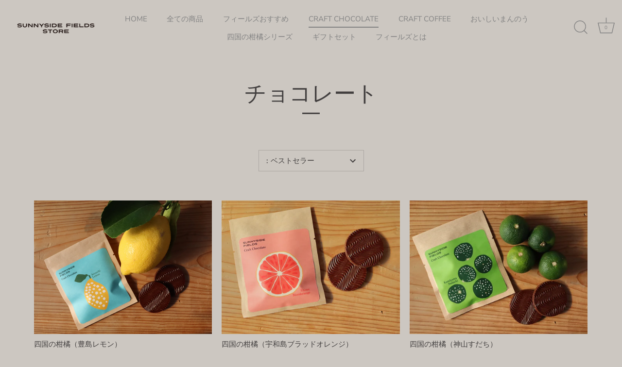

--- FILE ---
content_type: text/html; charset=utf-8
request_url: https://ec.sunnysidefields.com/collections/%E3%83%81%E3%83%A7%E3%82%B3%E3%83%AC%E3%83%BC%E3%83%88
body_size: 37828
content:
<!doctype html>
<html class="no-js" lang="ja">
<head>
  <!-- Showcase 5.0.5 -->

  <link rel="preload" href="//ec.sunnysidefields.com/cdn/shop/t/2/assets/styles.css?v=126009433923692056461759332288" as="style">

  <meta charset="utf-8" />
<meta name="viewport" content="width=device-width,initial-scale=1.0" />
<meta http-equiv="X-UA-Compatible" content="IE=edge">

<link rel="preconnect" href="https://cdn.shopify.com" crossorigin>
<link rel="preconnect" href="https://fonts.shopify.com" crossorigin>
<link rel="preconnect" href="https://monorail-edge.shopifysvc.com"><link rel="preload" as="font" href="//ec.sunnysidefields.com/cdn/fonts/nunito_sans/nunitosans_n4.0276fe080df0ca4e6a22d9cb55aed3ed5ba6b1da.woff2" type="font/woff2" crossorigin><link rel="preload" as="font" href="//ec.sunnysidefields.com/cdn/fonts/nunito_sans/nunitosans_n7.25d963ed46da26098ebeab731e90d8802d989fa5.woff2" type="font/woff2" crossorigin><link rel="preload" as="font" href="//ec.sunnysidefields.com/cdn/fonts/nunito_sans/nunitosans_i4.6e408730afac1484cf297c30b0e67c86d17fc586.woff2" type="font/woff2" crossorigin><link rel="preload" as="font" href="//ec.sunnysidefields.com/cdn/fonts/nunito_sans/nunitosans_i7.8c1124729eec046a321e2424b2acf328c2c12139.woff2" type="font/woff2" crossorigin><link rel="preload" as="font" href="//ec.sunnysidefields.com/cdn/fonts/nunito_sans/nunitosans_n4.0276fe080df0ca4e6a22d9cb55aed3ed5ba6b1da.woff2" type="font/woff2" crossorigin><link rel="preload" as="font" href="//ec.sunnysidefields.com/cdn/fonts/poppins/poppins_n3.05f58335c3209cce17da4f1f1ab324ebe2982441.woff2" type="font/woff2" crossorigin><link rel="preload" as="font" href="//ec.sunnysidefields.com/cdn/fonts/poppins/poppins_n6.aa29d4918bc243723d56b59572e18228ed0786f6.woff2" type="font/woff2" crossorigin><link rel="preload" href="//ec.sunnysidefields.com/cdn/shop/t/2/assets/vendor.js?v=141854771668943704401640750843" as="script">
<link rel="preload" href="//ec.sunnysidefields.com/cdn/shop/t/2/assets/theme.js?v=173651242303104405581640750841" as="script"><link rel="canonical" href="https://ec.sunnysidefields.com/collections/%e3%83%81%e3%83%a7%e3%82%b3%e3%83%ac%e3%83%bc%e3%83%88" /><link rel="shortcut icon" href="//ec.sunnysidefields.com/cdn/shop/files/favicon.png?v=1643182913" type="image/png" />
<link rel="preload" as="font" href="//ec.sunnysidefields.com/cdn/fonts/nunito_sans/nunitosans_n5.6fc0ed1feb3fc393c40619f180fc49c4d0aae0db.woff2" type="font/woff2" crossorigin><link rel="preload" as="font" href="//ec.sunnysidefields.com/cdn/fonts/nunito_sans/nunitosans_n6.6e9464eba570101a53130c8130a9e17a8eb55c21.woff2" type="font/woff2" crossorigin><meta name="theme-color" content="#423f3f">

  <title>
    チョコレート &ndash; SUNNYSIDE FIELDS STORE
  </title>

  <meta property="og:site_name" content="SUNNYSIDE FIELDS STORE">
<meta property="og:url" content="https://ec.sunnysidefields.com/collections/%e3%83%81%e3%83%a7%e3%82%b3%e3%83%ac%e3%83%bc%e3%83%88">
<meta property="og:title" content="チョコレート">
<meta property="og:type" content="product.group">
<meta property="og:description" content="香川県まんのう町にあるSUNNYSIDE FIELDSのオンラインショップです。自社工場で作るインドネシア産・自家焙煎のクラフトチョコレート&amp;クラフトコーヒー、地元の素材で作られた加工品、そして農業体験やネイチャーガイドなどの体験メニューをお届けいたします。"><meta property="og:image" content="http://ec.sunnysidefields.com/cdn/shop/collections/image_76d066ba-8891-4895-9ab7-2e4a73f20aed_1200x1200.jpg?v=1707392533">
  <meta property="og:image:secure_url" content="https://ec.sunnysidefields.com/cdn/shop/collections/image_76d066ba-8891-4895-9ab7-2e4a73f20aed_1200x1200.jpg?v=1707392533">
  <meta property="og:image:width" content="5184">
  <meta property="og:image:height" content="2916"><meta name="twitter:card" content="summary_large_image">
<meta name="twitter:title" content="チョコレート">
<meta name="twitter:description" content="香川県まんのう町にあるSUNNYSIDE FIELDSのオンラインショップです。自社工場で作るインドネシア産・自家焙煎のクラフトチョコレート&amp;クラフトコーヒー、地元の素材で作られた加工品、そして農業体験やネイチャーガイドなどの体験メニューをお届けいたします。">


  <style data-shopify>
    :root {
      --viewport-height: 100vh;
      --viewport-height-first-section: 100vh;
    }
  </style>

  <link href="//ec.sunnysidefields.com/cdn/shop/t/2/assets/styles.css?v=126009433923692056461759332288" rel="stylesheet" type="text/css" media="all" />

  <script>window.performance && window.performance.mark && window.performance.mark('shopify.content_for_header.start');</script><meta name="facebook-domain-verification" content="d76eezw3x06fjynbotgk0l7ey8gobi">
<meta name="google-site-verification" content="q0ErZ9XdrN-5z-pGj3Lkqs10PtAYlpQRyQYjT03237U">
<meta id="shopify-digital-wallet" name="shopify-digital-wallet" content="/61993812199/digital_wallets/dialog">
<link rel="alternate" type="application/atom+xml" title="Feed" href="/collections/%E3%83%81%E3%83%A7%E3%82%B3%E3%83%AC%E3%83%BC%E3%83%88.atom" />
<link rel="next" href="/collections/%E3%83%81%E3%83%A7%E3%82%B3%E3%83%AC%E3%83%BC%E3%83%88?page=2">
<link rel="alternate" type="application/json+oembed" href="https://ec.sunnysidefields.com/collections/%e3%83%81%e3%83%a7%e3%82%b3%e3%83%ac%e3%83%bc%e3%83%88.oembed">
<script async="async" src="/checkouts/internal/preloads.js?locale=ja-JP"></script>
<script id="shopify-features" type="application/json">{"accessToken":"554c550db681deea90622de8ad206754","betas":["rich-media-storefront-analytics"],"domain":"ec.sunnysidefields.com","predictiveSearch":false,"shopId":61993812199,"locale":"ja"}</script>
<script>var Shopify = Shopify || {};
Shopify.shop = "suunysidefieldsstore.myshopify.com";
Shopify.locale = "ja";
Shopify.currency = {"active":"JPY","rate":"1.0"};
Shopify.country = "JP";
Shopify.theme = {"name":"Showcase","id":129867776231,"schema_name":"Showcase","schema_version":"5.0.5","theme_store_id":677,"role":"main"};
Shopify.theme.handle = "null";
Shopify.theme.style = {"id":null,"handle":null};
Shopify.cdnHost = "ec.sunnysidefields.com/cdn";
Shopify.routes = Shopify.routes || {};
Shopify.routes.root = "/";</script>
<script type="module">!function(o){(o.Shopify=o.Shopify||{}).modules=!0}(window);</script>
<script>!function(o){function n(){var o=[];function n(){o.push(Array.prototype.slice.apply(arguments))}return n.q=o,n}var t=o.Shopify=o.Shopify||{};t.loadFeatures=n(),t.autoloadFeatures=n()}(window);</script>
<script id="shop-js-analytics" type="application/json">{"pageType":"collection"}</script>
<script defer="defer" async type="module" src="//ec.sunnysidefields.com/cdn/shopifycloud/shop-js/modules/v2/client.init-shop-cart-sync_CHE6QNUr.ja.esm.js"></script>
<script defer="defer" async type="module" src="//ec.sunnysidefields.com/cdn/shopifycloud/shop-js/modules/v2/chunk.common_D98kRh4-.esm.js"></script>
<script defer="defer" async type="module" src="//ec.sunnysidefields.com/cdn/shopifycloud/shop-js/modules/v2/chunk.modal_BNwoMci-.esm.js"></script>
<script type="module">
  await import("//ec.sunnysidefields.com/cdn/shopifycloud/shop-js/modules/v2/client.init-shop-cart-sync_CHE6QNUr.ja.esm.js");
await import("//ec.sunnysidefields.com/cdn/shopifycloud/shop-js/modules/v2/chunk.common_D98kRh4-.esm.js");
await import("//ec.sunnysidefields.com/cdn/shopifycloud/shop-js/modules/v2/chunk.modal_BNwoMci-.esm.js");

  window.Shopify.SignInWithShop?.initShopCartSync?.({"fedCMEnabled":true,"windoidEnabled":true});

</script>
<script id="__st">var __st={"a":61993812199,"offset":32400,"reqid":"76890143-6622-4827-88c1-e97949ea6912-1769653805","pageurl":"ec.sunnysidefields.com\/collections\/%E3%83%81%E3%83%A7%E3%82%B3%E3%83%AC%E3%83%BC%E3%83%88","u":"114bd4b08a03","p":"collection","rtyp":"collection","rid":420229349607};</script>
<script>window.ShopifyPaypalV4VisibilityTracking = true;</script>
<script id="captcha-bootstrap">!function(){'use strict';const t='contact',e='account',n='new_comment',o=[[t,t],['blogs',n],['comments',n],[t,'customer']],c=[[e,'customer_login'],[e,'guest_login'],[e,'recover_customer_password'],[e,'create_customer']],r=t=>t.map((([t,e])=>`form[action*='/${t}']:not([data-nocaptcha='true']) input[name='form_type'][value='${e}']`)).join(','),a=t=>()=>t?[...document.querySelectorAll(t)].map((t=>t.form)):[];function s(){const t=[...o],e=r(t);return a(e)}const i='password',u='form_key',d=['recaptcha-v3-token','g-recaptcha-response','h-captcha-response',i],f=()=>{try{return window.sessionStorage}catch{return}},m='__shopify_v',_=t=>t.elements[u];function p(t,e,n=!1){try{const o=window.sessionStorage,c=JSON.parse(o.getItem(e)),{data:r}=function(t){const{data:e,action:n}=t;return t[m]||n?{data:e,action:n}:{data:t,action:n}}(c);for(const[e,n]of Object.entries(r))t.elements[e]&&(t.elements[e].value=n);n&&o.removeItem(e)}catch(o){console.error('form repopulation failed',{error:o})}}const l='form_type',E='cptcha';function T(t){t.dataset[E]=!0}const w=window,h=w.document,L='Shopify',v='ce_forms',y='captcha';let A=!1;((t,e)=>{const n=(g='f06e6c50-85a8-45c8-87d0-21a2b65856fe',I='https://cdn.shopify.com/shopifycloud/storefront-forms-hcaptcha/ce_storefront_forms_captcha_hcaptcha.v1.5.2.iife.js',D={infoText:'hCaptchaによる保護',privacyText:'プライバシー',termsText:'利用規約'},(t,e,n)=>{const o=w[L][v],c=o.bindForm;if(c)return c(t,g,e,D).then(n);var r;o.q.push([[t,g,e,D],n]),r=I,A||(h.body.append(Object.assign(h.createElement('script'),{id:'captcha-provider',async:!0,src:r})),A=!0)});var g,I,D;w[L]=w[L]||{},w[L][v]=w[L][v]||{},w[L][v].q=[],w[L][y]=w[L][y]||{},w[L][y].protect=function(t,e){n(t,void 0,e),T(t)},Object.freeze(w[L][y]),function(t,e,n,w,h,L){const[v,y,A,g]=function(t,e,n){const i=e?o:[],u=t?c:[],d=[...i,...u],f=r(d),m=r(i),_=r(d.filter((([t,e])=>n.includes(e))));return[a(f),a(m),a(_),s()]}(w,h,L),I=t=>{const e=t.target;return e instanceof HTMLFormElement?e:e&&e.form},D=t=>v().includes(t);t.addEventListener('submit',(t=>{const e=I(t);if(!e)return;const n=D(e)&&!e.dataset.hcaptchaBound&&!e.dataset.recaptchaBound,o=_(e),c=g().includes(e)&&(!o||!o.value);(n||c)&&t.preventDefault(),c&&!n&&(function(t){try{if(!f())return;!function(t){const e=f();if(!e)return;const n=_(t);if(!n)return;const o=n.value;o&&e.removeItem(o)}(t);const e=Array.from(Array(32),(()=>Math.random().toString(36)[2])).join('');!function(t,e){_(t)||t.append(Object.assign(document.createElement('input'),{type:'hidden',name:u})),t.elements[u].value=e}(t,e),function(t,e){const n=f();if(!n)return;const o=[...t.querySelectorAll(`input[type='${i}']`)].map((({name:t})=>t)),c=[...d,...o],r={};for(const[a,s]of new FormData(t).entries())c.includes(a)||(r[a]=s);n.setItem(e,JSON.stringify({[m]:1,action:t.action,data:r}))}(t,e)}catch(e){console.error('failed to persist form',e)}}(e),e.submit())}));const S=(t,e)=>{t&&!t.dataset[E]&&(n(t,e.some((e=>e===t))),T(t))};for(const o of['focusin','change'])t.addEventListener(o,(t=>{const e=I(t);D(e)&&S(e,y())}));const B=e.get('form_key'),M=e.get(l),P=B&&M;t.addEventListener('DOMContentLoaded',(()=>{const t=y();if(P)for(const e of t)e.elements[l].value===M&&p(e,B);[...new Set([...A(),...v().filter((t=>'true'===t.dataset.shopifyCaptcha))])].forEach((e=>S(e,t)))}))}(h,new URLSearchParams(w.location.search),n,t,e,['guest_login'])})(!0,!0)}();</script>
<script integrity="sha256-4kQ18oKyAcykRKYeNunJcIwy7WH5gtpwJnB7kiuLZ1E=" data-source-attribution="shopify.loadfeatures" defer="defer" src="//ec.sunnysidefields.com/cdn/shopifycloud/storefront/assets/storefront/load_feature-a0a9edcb.js" crossorigin="anonymous"></script>
<script data-source-attribution="shopify.dynamic_checkout.dynamic.init">var Shopify=Shopify||{};Shopify.PaymentButton=Shopify.PaymentButton||{isStorefrontPortableWallets:!0,init:function(){window.Shopify.PaymentButton.init=function(){};var t=document.createElement("script");t.src="https://ec.sunnysidefields.com/cdn/shopifycloud/portable-wallets/latest/portable-wallets.ja.js",t.type="module",document.head.appendChild(t)}};
</script>
<script data-source-attribution="shopify.dynamic_checkout.buyer_consent">
  function portableWalletsHideBuyerConsent(e){var t=document.getElementById("shopify-buyer-consent"),n=document.getElementById("shopify-subscription-policy-button");t&&n&&(t.classList.add("hidden"),t.setAttribute("aria-hidden","true"),n.removeEventListener("click",e))}function portableWalletsShowBuyerConsent(e){var t=document.getElementById("shopify-buyer-consent"),n=document.getElementById("shopify-subscription-policy-button");t&&n&&(t.classList.remove("hidden"),t.removeAttribute("aria-hidden"),n.addEventListener("click",e))}window.Shopify?.PaymentButton&&(window.Shopify.PaymentButton.hideBuyerConsent=portableWalletsHideBuyerConsent,window.Shopify.PaymentButton.showBuyerConsent=portableWalletsShowBuyerConsent);
</script>
<script data-source-attribution="shopify.dynamic_checkout.cart.bootstrap">document.addEventListener("DOMContentLoaded",(function(){function t(){return document.querySelector("shopify-accelerated-checkout-cart, shopify-accelerated-checkout")}if(t())Shopify.PaymentButton.init();else{new MutationObserver((function(e,n){t()&&(Shopify.PaymentButton.init(),n.disconnect())})).observe(document.body,{childList:!0,subtree:!0})}}));
</script>

<script>window.performance && window.performance.mark && window.performance.mark('shopify.content_for_header.end');</script>

  <script>
    document.documentElement.className = document.documentElement.className.replace('no-js', 'js');
    window.theme = window.theme || {};
    
      theme.money_format_with_code_preference = "¥{{amount_no_decimals}}";
    
    theme.money_format = "¥{{amount_no_decimals}}";
    theme.money_container = '.theme-money';
    theme.strings = {
      previous: "",
      next: "",
      close: "",
      addressError: "",
      addressNoResults: "",
      addressQueryLimit: "",
      authError: "",
      back: "",
      cartConfirmation: "続行する前に、利用規約に同意する必要があります。 ",
      loadMore: "",
      infiniteScrollNoMore: "",
      priceNonExistent: "",
      buttonDefault: "カートに追加する",
      buttonPreorder: "",
      buttonNoStock: "",
      buttonNoVariant: "",
      variantNoStock: "",
      unitPriceSeparator: "",
      colorBoxPrevious: "",
      colorBoxNext: "",
      colorBoxClose: "",
      navigateHome: "",
      productAddingToCart: "",
      productAddedToCart: "",
      popupWasAdded: "",
      popupCheckout: "",
      popupContinueShopping: "",
      onlyXLeft: "",
      priceSoldOut: "",
      loading: "ロード中…",
      viewCart: "",
      page: "",
      imageSlider: "",
      clearAll: ""
    };
    theme.routes = {
      root_url: '/',
      cart_url: '/cart',
      cart_add_url: '/cart/add',
      checkout: '/checkout'
    };
    theme.settings = {
      productImageParallax: true,
      animationEnabledDesktop: true,
      animationEnabledMobile: false
    };

    theme.checkViewportFillers = function(){
      var toggleState = false;
      var elPageContent = document.getElementById('page-content');
      if(elPageContent) {
        var elOverlapSection = elPageContent.querySelector('.header-overlap-section');
        if (elOverlapSection) {
          var padding = parseInt(getComputedStyle(elPageContent).getPropertyValue('padding-top'));
          toggleState = ((Math.round(elOverlapSection.offsetTop) - padding) === 0);
        }
      }
      if(toggleState) {
        document.getElementsByTagName('body')[0].classList.add('header-section-overlap');
      } else {
        document.getElementsByTagName('body')[0].classList.remove('header-section-overlap');
      }
    };

    theme.assessAltLogo = function(){
      var elsOverlappers = document.querySelectorAll('.needs-alt-logo');
      var useAltLogo = false;
      if(elsOverlappers.length) {
        var elSiteControl = document.querySelector('#site-control');
        var elSiteControlInner = document.querySelector('#site-control .site-control__inner');
        var headerMid = elSiteControlInner.offsetTop + elSiteControl.offsetTop + elSiteControlInner.offsetHeight / 2;
        Array.prototype.forEach.call(elsOverlappers, function(el, i){
          var thisTop = el.getBoundingClientRect().top;
          var thisBottom = thisTop + el.offsetHeight;
          if(headerMid > thisTop && headerMid < thisBottom) {
            useAltLogo = true;
            return false;
          }
        });
      }
      if(useAltLogo) {
        document.getElementsByTagName('body')[0].classList.add('use-alt-logo');
      } else {
        document.getElementsByTagName('body')[0].classList.remove('use-alt-logo');
      }
    };
  </script>
<link href="https://monorail-edge.shopifysvc.com" rel="dns-prefetch">
<script>(function(){if ("sendBeacon" in navigator && "performance" in window) {try {var session_token_from_headers = performance.getEntriesByType('navigation')[0].serverTiming.find(x => x.name == '_s').description;} catch {var session_token_from_headers = undefined;}var session_cookie_matches = document.cookie.match(/_shopify_s=([^;]*)/);var session_token_from_cookie = session_cookie_matches && session_cookie_matches.length === 2 ? session_cookie_matches[1] : "";var session_token = session_token_from_headers || session_token_from_cookie || "";function handle_abandonment_event(e) {var entries = performance.getEntries().filter(function(entry) {return /monorail-edge.shopifysvc.com/.test(entry.name);});if (!window.abandonment_tracked && entries.length === 0) {window.abandonment_tracked = true;var currentMs = Date.now();var navigation_start = performance.timing.navigationStart;var payload = {shop_id: 61993812199,url: window.location.href,navigation_start,duration: currentMs - navigation_start,session_token,page_type: "collection"};window.navigator.sendBeacon("https://monorail-edge.shopifysvc.com/v1/produce", JSON.stringify({schema_id: "online_store_buyer_site_abandonment/1.1",payload: payload,metadata: {event_created_at_ms: currentMs,event_sent_at_ms: currentMs}}));}}window.addEventListener('pagehide', handle_abandonment_event);}}());</script>
<script id="web-pixels-manager-setup">(function e(e,d,r,n,o){if(void 0===o&&(o={}),!Boolean(null===(a=null===(i=window.Shopify)||void 0===i?void 0:i.analytics)||void 0===a?void 0:a.replayQueue)){var i,a;window.Shopify=window.Shopify||{};var t=window.Shopify;t.analytics=t.analytics||{};var s=t.analytics;s.replayQueue=[],s.publish=function(e,d,r){return s.replayQueue.push([e,d,r]),!0};try{self.performance.mark("wpm:start")}catch(e){}var l=function(){var e={modern:/Edge?\/(1{2}[4-9]|1[2-9]\d|[2-9]\d{2}|\d{4,})\.\d+(\.\d+|)|Firefox\/(1{2}[4-9]|1[2-9]\d|[2-9]\d{2}|\d{4,})\.\d+(\.\d+|)|Chrom(ium|e)\/(9{2}|\d{3,})\.\d+(\.\d+|)|(Maci|X1{2}).+ Version\/(15\.\d+|(1[6-9]|[2-9]\d|\d{3,})\.\d+)([,.]\d+|)( \(\w+\)|)( Mobile\/\w+|) Safari\/|Chrome.+OPR\/(9{2}|\d{3,})\.\d+\.\d+|(CPU[ +]OS|iPhone[ +]OS|CPU[ +]iPhone|CPU IPhone OS|CPU iPad OS)[ +]+(15[._]\d+|(1[6-9]|[2-9]\d|\d{3,})[._]\d+)([._]\d+|)|Android:?[ /-](13[3-9]|1[4-9]\d|[2-9]\d{2}|\d{4,})(\.\d+|)(\.\d+|)|Android.+Firefox\/(13[5-9]|1[4-9]\d|[2-9]\d{2}|\d{4,})\.\d+(\.\d+|)|Android.+Chrom(ium|e)\/(13[3-9]|1[4-9]\d|[2-9]\d{2}|\d{4,})\.\d+(\.\d+|)|SamsungBrowser\/([2-9]\d|\d{3,})\.\d+/,legacy:/Edge?\/(1[6-9]|[2-9]\d|\d{3,})\.\d+(\.\d+|)|Firefox\/(5[4-9]|[6-9]\d|\d{3,})\.\d+(\.\d+|)|Chrom(ium|e)\/(5[1-9]|[6-9]\d|\d{3,})\.\d+(\.\d+|)([\d.]+$|.*Safari\/(?![\d.]+ Edge\/[\d.]+$))|(Maci|X1{2}).+ Version\/(10\.\d+|(1[1-9]|[2-9]\d|\d{3,})\.\d+)([,.]\d+|)( \(\w+\)|)( Mobile\/\w+|) Safari\/|Chrome.+OPR\/(3[89]|[4-9]\d|\d{3,})\.\d+\.\d+|(CPU[ +]OS|iPhone[ +]OS|CPU[ +]iPhone|CPU IPhone OS|CPU iPad OS)[ +]+(10[._]\d+|(1[1-9]|[2-9]\d|\d{3,})[._]\d+)([._]\d+|)|Android:?[ /-](13[3-9]|1[4-9]\d|[2-9]\d{2}|\d{4,})(\.\d+|)(\.\d+|)|Mobile Safari.+OPR\/([89]\d|\d{3,})\.\d+\.\d+|Android.+Firefox\/(13[5-9]|1[4-9]\d|[2-9]\d{2}|\d{4,})\.\d+(\.\d+|)|Android.+Chrom(ium|e)\/(13[3-9]|1[4-9]\d|[2-9]\d{2}|\d{4,})\.\d+(\.\d+|)|Android.+(UC? ?Browser|UCWEB|U3)[ /]?(15\.([5-9]|\d{2,})|(1[6-9]|[2-9]\d|\d{3,})\.\d+)\.\d+|SamsungBrowser\/(5\.\d+|([6-9]|\d{2,})\.\d+)|Android.+MQ{2}Browser\/(14(\.(9|\d{2,})|)|(1[5-9]|[2-9]\d|\d{3,})(\.\d+|))(\.\d+|)|K[Aa][Ii]OS\/(3\.\d+|([4-9]|\d{2,})\.\d+)(\.\d+|)/},d=e.modern,r=e.legacy,n=navigator.userAgent;return n.match(d)?"modern":n.match(r)?"legacy":"unknown"}(),u="modern"===l?"modern":"legacy",c=(null!=n?n:{modern:"",legacy:""})[u],f=function(e){return[e.baseUrl,"/wpm","/b",e.hashVersion,"modern"===e.buildTarget?"m":"l",".js"].join("")}({baseUrl:d,hashVersion:r,buildTarget:u}),m=function(e){var d=e.version,r=e.bundleTarget,n=e.surface,o=e.pageUrl,i=e.monorailEndpoint;return{emit:function(e){var a=e.status,t=e.errorMsg,s=(new Date).getTime(),l=JSON.stringify({metadata:{event_sent_at_ms:s},events:[{schema_id:"web_pixels_manager_load/3.1",payload:{version:d,bundle_target:r,page_url:o,status:a,surface:n,error_msg:t},metadata:{event_created_at_ms:s}}]});if(!i)return console&&console.warn&&console.warn("[Web Pixels Manager] No Monorail endpoint provided, skipping logging."),!1;try{return self.navigator.sendBeacon.bind(self.navigator)(i,l)}catch(e){}var u=new XMLHttpRequest;try{return u.open("POST",i,!0),u.setRequestHeader("Content-Type","text/plain"),u.send(l),!0}catch(e){return console&&console.warn&&console.warn("[Web Pixels Manager] Got an unhandled error while logging to Monorail."),!1}}}}({version:r,bundleTarget:l,surface:e.surface,pageUrl:self.location.href,monorailEndpoint:e.monorailEndpoint});try{o.browserTarget=l,function(e){var d=e.src,r=e.async,n=void 0===r||r,o=e.onload,i=e.onerror,a=e.sri,t=e.scriptDataAttributes,s=void 0===t?{}:t,l=document.createElement("script"),u=document.querySelector("head"),c=document.querySelector("body");if(l.async=n,l.src=d,a&&(l.integrity=a,l.crossOrigin="anonymous"),s)for(var f in s)if(Object.prototype.hasOwnProperty.call(s,f))try{l.dataset[f]=s[f]}catch(e){}if(o&&l.addEventListener("load",o),i&&l.addEventListener("error",i),u)u.appendChild(l);else{if(!c)throw new Error("Did not find a head or body element to append the script");c.appendChild(l)}}({src:f,async:!0,onload:function(){if(!function(){var e,d;return Boolean(null===(d=null===(e=window.Shopify)||void 0===e?void 0:e.analytics)||void 0===d?void 0:d.initialized)}()){var d=window.webPixelsManager.init(e)||void 0;if(d){var r=window.Shopify.analytics;r.replayQueue.forEach((function(e){var r=e[0],n=e[1],o=e[2];d.publishCustomEvent(r,n,o)})),r.replayQueue=[],r.publish=d.publishCustomEvent,r.visitor=d.visitor,r.initialized=!0}}},onerror:function(){return m.emit({status:"failed",errorMsg:"".concat(f," has failed to load")})},sri:function(e){var d=/^sha384-[A-Za-z0-9+/=]+$/;return"string"==typeof e&&d.test(e)}(c)?c:"",scriptDataAttributes:o}),m.emit({status:"loading"})}catch(e){m.emit({status:"failed",errorMsg:(null==e?void 0:e.message)||"Unknown error"})}}})({shopId: 61993812199,storefrontBaseUrl: "https://ec.sunnysidefields.com",extensionsBaseUrl: "https://extensions.shopifycdn.com/cdn/shopifycloud/web-pixels-manager",monorailEndpoint: "https://monorail-edge.shopifysvc.com/unstable/produce_batch",surface: "storefront-renderer",enabledBetaFlags: ["2dca8a86"],webPixelsConfigList: [{"id":"616202471","configuration":"{\"config\":\"{\\\"pixel_id\\\":\\\"GT-K8D4HFC2\\\",\\\"target_country\\\":\\\"JP\\\",\\\"gtag_events\\\":[{\\\"type\\\":\\\"view_item\\\",\\\"action_label\\\":\\\"MC-WZ63P9GCYC\\\"},{\\\"type\\\":\\\"purchase\\\",\\\"action_label\\\":\\\"MC-WZ63P9GCYC\\\"},{\\\"type\\\":\\\"page_view\\\",\\\"action_label\\\":\\\"MC-WZ63P9GCYC\\\"}],\\\"enable_monitoring_mode\\\":false}\"}","eventPayloadVersion":"v1","runtimeContext":"OPEN","scriptVersion":"b2a88bafab3e21179ed38636efcd8a93","type":"APP","apiClientId":1780363,"privacyPurposes":[],"dataSharingAdjustments":{"protectedCustomerApprovalScopes":["read_customer_address","read_customer_email","read_customer_name","read_customer_personal_data","read_customer_phone"]}},{"id":"65077479","eventPayloadVersion":"v1","runtimeContext":"LAX","scriptVersion":"1","type":"CUSTOM","privacyPurposes":["ANALYTICS"],"name":"Google Analytics tag (migrated)"},{"id":"shopify-app-pixel","configuration":"{}","eventPayloadVersion":"v1","runtimeContext":"STRICT","scriptVersion":"0450","apiClientId":"shopify-pixel","type":"APP","privacyPurposes":["ANALYTICS","MARKETING"]},{"id":"shopify-custom-pixel","eventPayloadVersion":"v1","runtimeContext":"LAX","scriptVersion":"0450","apiClientId":"shopify-pixel","type":"CUSTOM","privacyPurposes":["ANALYTICS","MARKETING"]}],isMerchantRequest: false,initData: {"shop":{"name":"SUNNYSIDE FIELDS STORE","paymentSettings":{"currencyCode":"JPY"},"myshopifyDomain":"suunysidefieldsstore.myshopify.com","countryCode":"JP","storefrontUrl":"https:\/\/ec.sunnysidefields.com"},"customer":null,"cart":null,"checkout":null,"productVariants":[],"purchasingCompany":null},},"https://ec.sunnysidefields.com/cdn","1d2a099fw23dfb22ep557258f5m7a2edbae",{"modern":"","legacy":""},{"shopId":"61993812199","storefrontBaseUrl":"https:\/\/ec.sunnysidefields.com","extensionBaseUrl":"https:\/\/extensions.shopifycdn.com\/cdn\/shopifycloud\/web-pixels-manager","surface":"storefront-renderer","enabledBetaFlags":"[\"2dca8a86\"]","isMerchantRequest":"false","hashVersion":"1d2a099fw23dfb22ep557258f5m7a2edbae","publish":"custom","events":"[[\"page_viewed\",{}],[\"collection_viewed\",{\"collection\":{\"id\":\"420229349607\",\"title\":\"チョコレート\",\"productVariants\":[{\"price\":{\"amount\":420.0,\"currencyCode\":\"JPY\"},\"product\":{\"title\":\"四国の柑橘（豊島レモン）\",\"vendor\":\"SUNNYSIDE FIELDS STORE\",\"id\":\"8632928108775\",\"untranslatedTitle\":\"四国の柑橘（豊島レモン）\",\"url\":\"\/products\/%E5%9B%9B%E5%9B%BD%E3%81%AE%E6%9F%91%E6%A9%98-%E8%B1%8A%E5%B3%B6%E3%83%AC%E3%83%A2%E3%83%B3\",\"type\":\"\"},\"id\":\"48590345404647\",\"image\":{\"src\":\"\/\/ec.sunnysidefields.com\/cdn\/shop\/files\/C9A53269-25D0-4D19-A2E1-92558442DDF9.jpg?v=1707385081\"},\"sku\":\"\",\"title\":\"Default Title\",\"untranslatedTitle\":\"Default Title\"},{\"price\":{\"amount\":420.0,\"currencyCode\":\"JPY\"},\"product\":{\"title\":\"四国の柑橘（宇和島ブラッドオレンジ）\",\"vendor\":\"SUNNYSIDE FIELDS STORE\",\"id\":\"8637934895335\",\"untranslatedTitle\":\"四国の柑橘（宇和島ブラッドオレンジ）\",\"url\":\"\/products\/%E5%9B%9B%E5%9B%BD%E3%81%AE%E6%9F%91%E6%A9%98-%E5%AE%87%E5%92%8C%E5%B3%B6%E3%83%96%E3%83%A9%E3%83%83%E3%83%89%E3%82%AA%E3%83%AC%E3%83%B3%E3%82%B8\",\"type\":\"\"},\"id\":\"48610114863335\",\"image\":{\"src\":\"\/\/ec.sunnysidefields.com\/cdn\/shop\/files\/8BC94D0C-BFB1-4171-A736-166117CEB766.jpg?v=1707385677\"},\"sku\":\"\",\"title\":\"Default Title\",\"untranslatedTitle\":\"Default Title\"},{\"price\":{\"amount\":420.0,\"currencyCode\":\"JPY\"},\"product\":{\"title\":\"四国の柑橘（神山すだち）\",\"vendor\":\"SUNNYSIDE FIELDS STORE\",\"id\":\"8637995417831\",\"untranslatedTitle\":\"四国の柑橘（神山すだち）\",\"url\":\"\/products\/%E5%9B%9B%E5%9B%BD%E3%81%AE%E6%9F%91%E6%A9%98-%E7%A5%9E%E5%B1%B1%E3%81%99%E3%81%A0%E3%81%A1\",\"type\":\"\"},\"id\":\"48610190196967\",\"image\":{\"src\":\"\/\/ec.sunnysidefields.com\/cdn\/shop\/files\/8AF6B1BE-309E-4720-970A-7E52D9ED7FEE.jpg?v=1707385269\"},\"sku\":\"\",\"title\":\"Default Title\",\"untranslatedTitle\":\"Default Title\"},{\"price\":{\"amount\":420.0,\"currencyCode\":\"JPY\"},\"product\":{\"title\":\"四国の柑橘（北川村ゆず）\",\"vendor\":\"SUNNYSIDE FIELDS STORE\",\"id\":\"8638027071719\",\"untranslatedTitle\":\"四国の柑橘（北川村ゆず）\",\"url\":\"\/products\/%E7%84%A1%E9%A1%8C-2%E6%9C%888%E6%97%A5_17-12\",\"type\":\"\"},\"id\":\"48610238169319\",\"image\":{\"src\":\"\/\/ec.sunnysidefields.com\/cdn\/shop\/files\/7E14F9C8-64A7-4141-8613-63019956A8B3.jpg?v=1707385516\"},\"sku\":\"\",\"title\":\"Default Title\",\"untranslatedTitle\":\"Default Title\"},{\"price\":{\"amount\":350.0,\"currencyCode\":\"JPY\"},\"product\":{\"title\":\"カカオ70％（アチェ）\",\"vendor\":\"SUNNYSIDE FIELDS STORE\",\"id\":\"8458527834343\",\"untranslatedTitle\":\"カカオ70％（アチェ）\",\"url\":\"\/products\/%E3%82%AB%E3%82%AB%E3%82%AA70-%E3%82%A2%E3%83%81%E3%82%A7\",\"type\":\"\"},\"id\":\"47324674392295\",\"image\":{\"src\":\"\/\/ec.sunnysidefields.com\/cdn\/shop\/files\/image_0e609055-bc29-4bc6-bf9f-a1b2e367229e.jpg?v=1690720490\"},\"sku\":null,\"title\":\"Default Title\",\"untranslatedTitle\":\"Default Title\"},{\"price\":{\"amount\":350.0,\"currencyCode\":\"JPY\"},\"product\":{\"title\":\"カカオ48％ミルク（アチェ）\",\"vendor\":\"SUNNYSIDE FIELDS STORE\",\"id\":\"8458528424167\",\"untranslatedTitle\":\"カカオ48％ミルク（アチェ）\",\"url\":\"\/products\/%E3%82%AB%E3%82%AB%E3%82%AA48-%E3%83%9F%E3%83%AB%E3%82%AF-%E3%82%A2%E3%83%81%E3%82%A7\",\"type\":\"\"},\"id\":\"47324775153895\",\"image\":{\"src\":\"\/\/ec.sunnysidefields.com\/cdn\/shop\/files\/image_00a5ba9e-a12f-4b71-82b5-e2037d07c1d0.jpg?v=1690720829\"},\"sku\":null,\"title\":\"Default Title\",\"untranslatedTitle\":\"Default Title\"},{\"price\":{\"amount\":350.0,\"currencyCode\":\"JPY\"},\"product\":{\"title\":\"カカオ70％（ゴーラ）\",\"vendor\":\"SUNNYSIDE FIELDS STORE\",\"id\":\"8458527998183\",\"untranslatedTitle\":\"カカオ70％（ゴーラ）\",\"url\":\"\/products\/%E3%82%AB%E3%82%AB%E3%82%AA70-%E3%82%B4%E3%83%BC%E3%83%A9\",\"type\":\"\"},\"id\":\"47324703162599\",\"image\":{\"src\":\"\/\/ec.sunnysidefields.com\/cdn\/shop\/files\/image_acd53e50-06cb-44a2-836c-b9c747c66f13.jpg?v=1691077719\"},\"sku\":null,\"title\":\"Default Title\",\"untranslatedTitle\":\"Default Title\"},{\"price\":{\"amount\":350.0,\"currencyCode\":\"JPY\"},\"product\":{\"title\":\"カカオ48％ミルク（ゴーラ）\",\"vendor\":\"SUNNYSIDE FIELDS STORE\",\"id\":\"8458528653543\",\"untranslatedTitle\":\"カカオ48％ミルク（ゴーラ）\",\"url\":\"\/products\/%E3%82%AB%E3%82%AB%E3%82%AA48-%E3%83%9F%E3%83%AB%E3%82%AF-%E3%82%B4%E3%83%BC%E3%83%A9\",\"type\":\"\"},\"id\":\"47324779544807\",\"image\":{\"src\":\"\/\/ec.sunnysidefields.com\/cdn\/shop\/files\/image_47887ccb-ebcb-4d9e-95c9-a737f619036a.jpg?v=1690720910\"},\"sku\":null,\"title\":\"Default Title\",\"untranslatedTitle\":\"Default Title\"},{\"price\":{\"amount\":350.0,\"currencyCode\":\"JPY\"},\"product\":{\"title\":\"カカオ70％（バリ）\",\"vendor\":\"SUNNYSIDE FIELDS STORE\",\"id\":\"8457161179367\",\"untranslatedTitle\":\"カカオ70％（バリ）\",\"url\":\"\/products\/%E3%82%AB%E3%82%AB%E3%82%AA70-%E3%83%90%E3%83%AA\",\"type\":\"\"},\"id\":\"47306076750055\",\"image\":{\"src\":\"\/\/ec.sunnysidefields.com\/cdn\/shop\/files\/image_f15555d2-70c0-44c8-947b-19f2c6e55dbd.jpg?v=1690471530\"},\"sku\":null,\"title\":\"Default Title\",\"untranslatedTitle\":\"Default Title\"},{\"price\":{\"amount\":420.0,\"currencyCode\":\"JPY\"},\"product\":{\"title\":\"ショコラバー\",\"vendor\":\"SUNNYSIDE FIELDS STORE\",\"id\":\"8460501876967\",\"untranslatedTitle\":\"ショコラバー\",\"url\":\"\/products\/%E3%82%B7%E3%83%A7%E3%82%B3%E3%83%A9%E3%83%90%E3%83%BC\",\"type\":\"\"},\"id\":\"47358062657767\",\"image\":{\"src\":\"\/\/ec.sunnysidefields.com\/cdn\/shop\/files\/image_0e9b2312-7416-41fd-8c21-d00d3bf14e3c.jpg?v=1691076277\"},\"sku\":null,\"title\":\"Default Title\",\"untranslatedTitle\":\"Default Title\"},{\"price\":{\"amount\":490.0,\"currencyCode\":\"JPY\"},\"product\":{\"title\":\"ナッツたっぷりブラウニー\",\"vendor\":\"SUNNYSIDE FIELDS STORE\",\"id\":\"8289829028071\",\"untranslatedTitle\":\"ナッツたっぷりブラウニー\",\"url\":\"\/products\/%E3%83%8A%E3%83%83%E3%83%84%E3%81%9F%E3%81%A3%E3%81%B7%E3%82%8A%E3%83%96%E3%83%A9%E3%82%A6%E3%83%8B%E3%83%BC\",\"type\":\"\"},\"id\":\"45964826378471\",\"image\":{\"src\":\"\/\/ec.sunnysidefields.com\/cdn\/shop\/products\/image_2a37b335-c972-4e91-bbfe-2b033e00e371.jpg?v=1673731565\"},\"sku\":null,\"title\":\"Default Title\",\"untranslatedTitle\":\"Default Title\"},{\"price\":{\"amount\":260.0,\"currencyCode\":\"JPY\"},\"product\":{\"title\":\"カカオニブクッキー\",\"vendor\":\"SUNNYSIDE FIELDS STORE\",\"id\":\"8289825784039\",\"untranslatedTitle\":\"カカオニブクッキー\",\"url\":\"\/products\/%E3%82%AB%E3%82%AB%E3%82%AA%E3%83%8B%E3%83%96%E3%82%AF%E3%83%83%E3%82%AD%E3%83%BC\",\"type\":\"\"},\"id\":\"45964625608935\",\"image\":{\"src\":\"\/\/ec.sunnysidefields.com\/cdn\/shop\/products\/image_d4db24a2-5007-4878-b288-a02f1e537f8b.jpg?v=1673730975\"},\"sku\":null,\"title\":\"Default Title\",\"untranslatedTitle\":\"Default Title\"},{\"price\":{\"amount\":460.0,\"currencyCode\":\"JPY\"},\"product\":{\"title\":\"ガナッシュサンドチョコ\",\"vendor\":\"SUNNYSIDE FIELDS STORE\",\"id\":\"8289828176103\",\"untranslatedTitle\":\"ガナッシュサンドチョコ\",\"url\":\"\/products\/%E3%82%AC%E3%83%8A%E3%83%83%E3%82%B7%E3%83%A5%E3%82%B5%E3%83%B3%E3%83%89%E3%83%81%E3%83%A7%E3%82%B3\",\"type\":\"\"},\"id\":\"45964781912295\",\"image\":{\"src\":\"\/\/ec.sunnysidefields.com\/cdn\/shop\/files\/DF5B7E08-14F4-401F-B771-756EC6C9807E.jpg?v=1704378849\"},\"sku\":null,\"title\":\"Default Title\",\"untranslatedTitle\":\"Default Title\"},{\"price\":{\"amount\":460.0,\"currencyCode\":\"JPY\"},\"product\":{\"title\":\"ガナッシュサンドプレーン\",\"vendor\":\"SUNNYSIDE FIELDS STORE\",\"id\":\"8289827324135\",\"untranslatedTitle\":\"ガナッシュサンドプレーン\",\"url\":\"\/products\/%E3%82%AC%E3%83%8A%E3%83%83%E3%82%B7%E3%83%A5%E3%82%B5%E3%83%B3%E3%83%89%E3%83%97%E3%83%AC%E3%83%BC%E3%83%B3\",\"type\":\"\"},\"id\":\"45964709691623\",\"image\":{\"src\":\"\/\/ec.sunnysidefields.com\/cdn\/shop\/files\/2F2BA74D-0BF2-4890-A344-D3ACF3FE48C1.jpg?v=1704378964\"},\"sku\":null,\"title\":\"Default Title\",\"untranslatedTitle\":\"Default Title\"},{\"price\":{\"amount\":2700.0,\"currencyCode\":\"JPY\"},\"product\":{\"title\":\"ガナッシュサンド6個入りセット（オンライン限定価格）\",\"vendor\":\"SUNNYSIDE FIELDS STORE\",\"id\":\"8289817755879\",\"untranslatedTitle\":\"ガナッシュサンド6個入りセット（オンライン限定価格）\",\"url\":\"\/products\/%E3%82%AC%E3%83%8A%E3%83%83%E3%82%B7%E3%83%A5%E3%82%BB%E3%83%83%E3%83%88\",\"type\":\"\"},\"id\":\"45964136612071\",\"image\":{\"src\":\"\/\/ec.sunnysidefields.com\/cdn\/shop\/products\/image_363a5db5-dc53-4a70-b764-a5d40ca5e01f.jpg?v=1674117453\"},\"sku\":null,\"title\":\"Default Title\",\"untranslatedTitle\":\"Default Title\"},{\"price\":{\"amount\":1200.0,\"currencyCode\":\"JPY\"},\"product\":{\"title\":\"カカオグラノーラ\",\"vendor\":\"SUNNYSIDE FIELDS STORE\",\"id\":\"7699718406375\",\"untranslatedTitle\":\"カカオグラノーラ\",\"url\":\"\/products\/%E3%82%AB%E3%82%AB%E3%82%AA%E3%82%B0%E3%83%A9%E3%83%8E%E3%83%BC%E3%83%A9\",\"type\":\"\"},\"id\":\"42781477208295\",\"image\":{\"src\":\"\/\/ec.sunnysidefields.com\/cdn\/shop\/products\/image_80ff34a0-2325-4fce-b160-b24307560843.jpg?v=1670503597\"},\"sku\":\"\",\"title\":\"Default Title\",\"untranslatedTitle\":\"Default Title\"},{\"price\":{\"amount\":650.0,\"currencyCode\":\"JPY\"},\"product\":{\"title\":\"カカオニブ\",\"vendor\":\"SUNNYSIDE FIELDS STORE\",\"id\":\"7699713720551\",\"untranslatedTitle\":\"カカオニブ\",\"url\":\"\/products\/%E3%82%AB%E3%82%AB%E3%82%AA%E3%83%8B%E3%83%96\",\"type\":\"\"},\"id\":\"42781450502375\",\"image\":{\"src\":\"\/\/ec.sunnysidefields.com\/cdn\/shop\/products\/image_6907872d-3aea-4eeb-8f2f-f1b967b1f43e.jpg?v=1670513588\"},\"sku\":\"\",\"title\":\"Default Title\",\"untranslatedTitle\":\"Default Title\"},{\"price\":{\"amount\":1900.0,\"currencyCode\":\"JPY\"},\"product\":{\"title\":\"じゃんぼブラウニー\",\"vendor\":\"SUNNYSIDE FIELDS STORE\",\"id\":\"7699725582567\",\"untranslatedTitle\":\"じゃんぼブラウニー\",\"url\":\"\/products\/%E3%83%96%E3%83%A9%E3%82%A6%E3%83%8B%E3%83%BC\",\"type\":\"\"},\"id\":\"42781491953895\",\"image\":{\"src\":\"\/\/ec.sunnysidefields.com\/cdn\/shop\/products\/IMG_4154.jpg?v=1648203437\"},\"sku\":\"\",\"title\":\"Default Title\",\"untranslatedTitle\":\"Default Title\"}]}}]]"});</script><script>
  window.ShopifyAnalytics = window.ShopifyAnalytics || {};
  window.ShopifyAnalytics.meta = window.ShopifyAnalytics.meta || {};
  window.ShopifyAnalytics.meta.currency = 'JPY';
  var meta = {"products":[{"id":8632928108775,"gid":"gid:\/\/shopify\/Product\/8632928108775","vendor":"SUNNYSIDE FIELDS STORE","type":"","handle":"四国の柑橘-豊島レモン","variants":[{"id":48590345404647,"price":42000,"name":"四国の柑橘（豊島レモン）","public_title":null,"sku":""}],"remote":false},{"id":8637934895335,"gid":"gid:\/\/shopify\/Product\/8637934895335","vendor":"SUNNYSIDE FIELDS STORE","type":"","handle":"四国の柑橘-宇和島ブラッドオレンジ","variants":[{"id":48610114863335,"price":42000,"name":"四国の柑橘（宇和島ブラッドオレンジ）","public_title":null,"sku":""}],"remote":false},{"id":8637995417831,"gid":"gid:\/\/shopify\/Product\/8637995417831","vendor":"SUNNYSIDE FIELDS STORE","type":"","handle":"四国の柑橘-神山すだち","variants":[{"id":48610190196967,"price":42000,"name":"四国の柑橘（神山すだち）","public_title":null,"sku":""}],"remote":false},{"id":8638027071719,"gid":"gid:\/\/shopify\/Product\/8638027071719","vendor":"SUNNYSIDE FIELDS STORE","type":"","handle":"無題-2月8日_17-12","variants":[{"id":48610238169319,"price":42000,"name":"四国の柑橘（北川村ゆず）","public_title":null,"sku":""}],"remote":false},{"id":8458527834343,"gid":"gid:\/\/shopify\/Product\/8458527834343","vendor":"SUNNYSIDE FIELDS STORE","type":"","handle":"カカオ70-アチェ","variants":[{"id":47324674392295,"price":35000,"name":"カカオ70％（アチェ）","public_title":null,"sku":null}],"remote":false},{"id":8458528424167,"gid":"gid:\/\/shopify\/Product\/8458528424167","vendor":"SUNNYSIDE FIELDS STORE","type":"","handle":"カカオ48-ミルク-アチェ","variants":[{"id":47324775153895,"price":35000,"name":"カカオ48％ミルク（アチェ）","public_title":null,"sku":null}],"remote":false},{"id":8458527998183,"gid":"gid:\/\/shopify\/Product\/8458527998183","vendor":"SUNNYSIDE FIELDS STORE","type":"","handle":"カカオ70-ゴーラ","variants":[{"id":47324703162599,"price":35000,"name":"カカオ70％（ゴーラ）","public_title":null,"sku":null}],"remote":false},{"id":8458528653543,"gid":"gid:\/\/shopify\/Product\/8458528653543","vendor":"SUNNYSIDE FIELDS STORE","type":"","handle":"カカオ48-ミルク-ゴーラ","variants":[{"id":47324779544807,"price":35000,"name":"カカオ48％ミルク（ゴーラ）","public_title":null,"sku":null}],"remote":false},{"id":8457161179367,"gid":"gid:\/\/shopify\/Product\/8457161179367","vendor":"SUNNYSIDE FIELDS STORE","type":"","handle":"カカオ70-バリ","variants":[{"id":47306076750055,"price":35000,"name":"カカオ70％（バリ）","public_title":null,"sku":null}],"remote":false},{"id":8460501876967,"gid":"gid:\/\/shopify\/Product\/8460501876967","vendor":"SUNNYSIDE FIELDS STORE","type":"","handle":"ショコラバー","variants":[{"id":47358062657767,"price":42000,"name":"ショコラバー","public_title":null,"sku":null}],"remote":false},{"id":8289829028071,"gid":"gid:\/\/shopify\/Product\/8289829028071","vendor":"SUNNYSIDE FIELDS STORE","type":"","handle":"ナッツたっぷりブラウニー","variants":[{"id":45964826378471,"price":49000,"name":"ナッツたっぷりブラウニー","public_title":null,"sku":null}],"remote":false},{"id":8289825784039,"gid":"gid:\/\/shopify\/Product\/8289825784039","vendor":"SUNNYSIDE FIELDS STORE","type":"","handle":"カカオニブクッキー","variants":[{"id":45964625608935,"price":26000,"name":"カカオニブクッキー","public_title":null,"sku":null}],"remote":false},{"id":8289828176103,"gid":"gid:\/\/shopify\/Product\/8289828176103","vendor":"SUNNYSIDE FIELDS STORE","type":"","handle":"ガナッシュサンドチョコ","variants":[{"id":45964781912295,"price":46000,"name":"ガナッシュサンドチョコ","public_title":null,"sku":null}],"remote":false},{"id":8289827324135,"gid":"gid:\/\/shopify\/Product\/8289827324135","vendor":"SUNNYSIDE FIELDS STORE","type":"","handle":"ガナッシュサンドプレーン","variants":[{"id":45964709691623,"price":46000,"name":"ガナッシュサンドプレーン","public_title":null,"sku":null}],"remote":false},{"id":8289817755879,"gid":"gid:\/\/shopify\/Product\/8289817755879","vendor":"SUNNYSIDE FIELDS STORE","type":"","handle":"ガナッシュセット","variants":[{"id":45964136612071,"price":270000,"name":"ガナッシュサンド6個入りセット（オンライン限定価格）","public_title":null,"sku":null}],"remote":false},{"id":7699718406375,"gid":"gid:\/\/shopify\/Product\/7699718406375","vendor":"SUNNYSIDE FIELDS STORE","type":"","handle":"カカオグラノーラ","variants":[{"id":42781477208295,"price":120000,"name":"カカオグラノーラ","public_title":null,"sku":""}],"remote":false},{"id":7699713720551,"gid":"gid:\/\/shopify\/Product\/7699713720551","vendor":"SUNNYSIDE FIELDS STORE","type":"","handle":"カカオニブ","variants":[{"id":42781450502375,"price":65000,"name":"カカオニブ","public_title":null,"sku":""}],"remote":false},{"id":7699725582567,"gid":"gid:\/\/shopify\/Product\/7699725582567","vendor":"SUNNYSIDE FIELDS STORE","type":"","handle":"ブラウニー","variants":[{"id":42781491953895,"price":190000,"name":"じゃんぼブラウニー","public_title":null,"sku":""}],"remote":false}],"page":{"pageType":"collection","resourceType":"collection","resourceId":420229349607,"requestId":"76890143-6622-4827-88c1-e97949ea6912-1769653805"}};
  for (var attr in meta) {
    window.ShopifyAnalytics.meta[attr] = meta[attr];
  }
</script>
<script class="analytics">
  (function () {
    var customDocumentWrite = function(content) {
      var jquery = null;

      if (window.jQuery) {
        jquery = window.jQuery;
      } else if (window.Checkout && window.Checkout.$) {
        jquery = window.Checkout.$;
      }

      if (jquery) {
        jquery('body').append(content);
      }
    };

    var hasLoggedConversion = function(token) {
      if (token) {
        return document.cookie.indexOf('loggedConversion=' + token) !== -1;
      }
      return false;
    }

    var setCookieIfConversion = function(token) {
      if (token) {
        var twoMonthsFromNow = new Date(Date.now());
        twoMonthsFromNow.setMonth(twoMonthsFromNow.getMonth() + 2);

        document.cookie = 'loggedConversion=' + token + '; expires=' + twoMonthsFromNow;
      }
    }

    var trekkie = window.ShopifyAnalytics.lib = window.trekkie = window.trekkie || [];
    if (trekkie.integrations) {
      return;
    }
    trekkie.methods = [
      'identify',
      'page',
      'ready',
      'track',
      'trackForm',
      'trackLink'
    ];
    trekkie.factory = function(method) {
      return function() {
        var args = Array.prototype.slice.call(arguments);
        args.unshift(method);
        trekkie.push(args);
        return trekkie;
      };
    };
    for (var i = 0; i < trekkie.methods.length; i++) {
      var key = trekkie.methods[i];
      trekkie[key] = trekkie.factory(key);
    }
    trekkie.load = function(config) {
      trekkie.config = config || {};
      trekkie.config.initialDocumentCookie = document.cookie;
      var first = document.getElementsByTagName('script')[0];
      var script = document.createElement('script');
      script.type = 'text/javascript';
      script.onerror = function(e) {
        var scriptFallback = document.createElement('script');
        scriptFallback.type = 'text/javascript';
        scriptFallback.onerror = function(error) {
                var Monorail = {
      produce: function produce(monorailDomain, schemaId, payload) {
        var currentMs = new Date().getTime();
        var event = {
          schema_id: schemaId,
          payload: payload,
          metadata: {
            event_created_at_ms: currentMs,
            event_sent_at_ms: currentMs
          }
        };
        return Monorail.sendRequest("https://" + monorailDomain + "/v1/produce", JSON.stringify(event));
      },
      sendRequest: function sendRequest(endpointUrl, payload) {
        // Try the sendBeacon API
        if (window && window.navigator && typeof window.navigator.sendBeacon === 'function' && typeof window.Blob === 'function' && !Monorail.isIos12()) {
          var blobData = new window.Blob([payload], {
            type: 'text/plain'
          });

          if (window.navigator.sendBeacon(endpointUrl, blobData)) {
            return true;
          } // sendBeacon was not successful

        } // XHR beacon

        var xhr = new XMLHttpRequest();

        try {
          xhr.open('POST', endpointUrl);
          xhr.setRequestHeader('Content-Type', 'text/plain');
          xhr.send(payload);
        } catch (e) {
          console.log(e);
        }

        return false;
      },
      isIos12: function isIos12() {
        return window.navigator.userAgent.lastIndexOf('iPhone; CPU iPhone OS 12_') !== -1 || window.navigator.userAgent.lastIndexOf('iPad; CPU OS 12_') !== -1;
      }
    };
    Monorail.produce('monorail-edge.shopifysvc.com',
      'trekkie_storefront_load_errors/1.1',
      {shop_id: 61993812199,
      theme_id: 129867776231,
      app_name: "storefront",
      context_url: window.location.href,
      source_url: "//ec.sunnysidefields.com/cdn/s/trekkie.storefront.a804e9514e4efded663580eddd6991fcc12b5451.min.js"});

        };
        scriptFallback.async = true;
        scriptFallback.src = '//ec.sunnysidefields.com/cdn/s/trekkie.storefront.a804e9514e4efded663580eddd6991fcc12b5451.min.js';
        first.parentNode.insertBefore(scriptFallback, first);
      };
      script.async = true;
      script.src = '//ec.sunnysidefields.com/cdn/s/trekkie.storefront.a804e9514e4efded663580eddd6991fcc12b5451.min.js';
      first.parentNode.insertBefore(script, first);
    };
    trekkie.load(
      {"Trekkie":{"appName":"storefront","development":false,"defaultAttributes":{"shopId":61993812199,"isMerchantRequest":null,"themeId":129867776231,"themeCityHash":"4255115019896038948","contentLanguage":"ja","currency":"JPY","eventMetadataId":"cf37d3c3-59d4-46a2-9c8e-e150c26313b2"},"isServerSideCookieWritingEnabled":true,"monorailRegion":"shop_domain","enabledBetaFlags":["65f19447","b5387b81"]},"Session Attribution":{},"S2S":{"facebookCapiEnabled":true,"source":"trekkie-storefront-renderer","apiClientId":580111}}
    );

    var loaded = false;
    trekkie.ready(function() {
      if (loaded) return;
      loaded = true;

      window.ShopifyAnalytics.lib = window.trekkie;

      var originalDocumentWrite = document.write;
      document.write = customDocumentWrite;
      try { window.ShopifyAnalytics.merchantGoogleAnalytics.call(this); } catch(error) {};
      document.write = originalDocumentWrite;

      window.ShopifyAnalytics.lib.page(null,{"pageType":"collection","resourceType":"collection","resourceId":420229349607,"requestId":"76890143-6622-4827-88c1-e97949ea6912-1769653805","shopifyEmitted":true});

      var match = window.location.pathname.match(/checkouts\/(.+)\/(thank_you|post_purchase)/)
      var token = match? match[1]: undefined;
      if (!hasLoggedConversion(token)) {
        setCookieIfConversion(token);
        window.ShopifyAnalytics.lib.track("Viewed Product Category",{"currency":"JPY","category":"Collection: チョコレート","collectionName":"チョコレート","collectionId":420229349607,"nonInteraction":true},undefined,undefined,{"shopifyEmitted":true});
      }
    });


        var eventsListenerScript = document.createElement('script');
        eventsListenerScript.async = true;
        eventsListenerScript.src = "//ec.sunnysidefields.com/cdn/shopifycloud/storefront/assets/shop_events_listener-3da45d37.js";
        document.getElementsByTagName('head')[0].appendChild(eventsListenerScript);

})();</script>
  <script>
  if (!window.ga || (window.ga && typeof window.ga !== 'function')) {
    window.ga = function ga() {
      (window.ga.q = window.ga.q || []).push(arguments);
      if (window.Shopify && window.Shopify.analytics && typeof window.Shopify.analytics.publish === 'function') {
        window.Shopify.analytics.publish("ga_stub_called", {}, {sendTo: "google_osp_migration"});
      }
      console.error("Shopify's Google Analytics stub called with:", Array.from(arguments), "\nSee https://help.shopify.com/manual/promoting-marketing/pixels/pixel-migration#google for more information.");
    };
    if (window.Shopify && window.Shopify.analytics && typeof window.Shopify.analytics.publish === 'function') {
      window.Shopify.analytics.publish("ga_stub_initialized", {}, {sendTo: "google_osp_migration"});
    }
  }
</script>
<script
  defer
  src="https://ec.sunnysidefields.com/cdn/shopifycloud/perf-kit/shopify-perf-kit-3.1.0.min.js"
  data-application="storefront-renderer"
  data-shop-id="61993812199"
  data-render-region="gcp-us-east1"
  data-page-type="collection"
  data-theme-instance-id="129867776231"
  data-theme-name="Showcase"
  data-theme-version="5.0.5"
  data-monorail-region="shop_domain"
  data-resource-timing-sampling-rate="10"
  data-shs="true"
  data-shs-beacon="true"
  data-shs-export-with-fetch="true"
  data-shs-logs-sample-rate="1"
  data-shs-beacon-endpoint="https://ec.sunnysidefields.com/api/collect"
></script>
</head>

<body id="page-チョコレート" class="page-チョコレート template-collection">
  

  
    <script>
      if ('IntersectionObserver' in window) {
        document.body.classList.add("cc-animate-enabled");
      }

      window.addEventListener("pageshow", function(){
        document.getElementById('cc-veil').classList.remove('-in');
      });
    </script>
  

  <a class="skip-link visually-hidden" href="#page-content"></a>

  <div id="shopify-section-header" class="shopify-section"><style type="text/css">
  
    .logo img { width: 150px; }
    @media(min-width:768px){
    .logo img { width: 250px; }
    }
  

  .cc-announcement {
    
      font-size: 13px;
    
  }

  @media (min-width: 768px) {
    .cc-announcement {
      font-size: 13px;
    }
  }
</style>


<form action="/cart" method="post" id="cc-checkout-form">
</form>


  

  
<div data-section-type="header" itemscope itemtype="http://schema.org/Organization">
    <div id="site-control" class="site-control inline icons
      nav-inline-desktop
      scrolls-with-page
      
      nav-opaque
      
      alt-logo-when-active
      has-localization
      "
      data-cc-animate
      data-opacity="opaque"
      data-positioning="inline"
    >
      

      <div class="links site-control__inner">
        <a class="menu" href="#page-menu" aria-controls="page-menu" data-modal-nav-toggle aria-label="">
          <span class="icon-menu">
  <span class="icon-menu__bar icon-menu__bar-1"></span>
  <span class="icon-menu__bar icon-menu__bar-2"></span>
  <span class="icon-menu__bar icon-menu__bar-3"></span>
</span>

          <span class="text-link"></span>
        </a>

        
  <a data-cc-animate-click data-cc-animate class="logo logo--has-alt-logo" href="/"
     itemprop="url">

    

    <meta itemprop="name" content="SUNNYSIDE FIELDS STORE">
    
      
      
      <img src="//ec.sunnysidefields.com/cdn/shop/files/3_2x_22b3b2a5-ad47-43a9-ada6-74df8abdcfe5_500x.png?v=1640753368" alt="SUNNYSIDE FIELDS STORE" itemprop="logo"
           width="1402" height="262"/>

      
      <span class="alt-logo">
        <img src="//ec.sunnysidefields.com/cdn/shop/files/3_2x_cf61b8f3-b368-4f22-97ae-56accfcf5df8_500x.png?v=1640753519" alt="SUNNYSIDE FIELDS STORE" itemprop="logo"
             width="1403" height="262"/>
      </span>
      
    

    
  </a>
  

        
      <div class="site-control__inline-links">
        <div class="nav-row multi-level-nav reveal-on-hover" role="navigation" aria-label="">
          <div class="tier-1">
            <ul>
              
<li class="">
                  <a data-cc-animate-click href="/" class=" " >
                    HOME
                  </a>

                  
                </li>
              
<li class="">
                  <a data-cc-animate-click href="/collections/allproducts" class=" " >
                    全ての商品
                  </a>

                  
                </li>
              
<li class="">
                  <a data-cc-animate-click href="/collections/%E3%83%95%E3%82%A3%E3%83%BC%E3%83%AB%E3%82%BA%E3%81%8A%E3%81%99%E3%81%99%E3%82%81" class=" " >
                    フィールズおすすめ
                  </a>

                  
                </li>
              
<li class="active">
                  <a data-cc-animate-click href="/collections/%E3%83%81%E3%83%A7%E3%82%B3%E3%83%AC%E3%83%BC%E3%83%88" class="active " >
                    CRAFT CHOCOLATE
                  </a>

                  
                </li>
              
<li class="">
                  <a data-cc-animate-click href="/collections/frontpage" class=" " >
                    CRAFT COFFEE
                  </a>

                  
                </li>
              
<li class="">
                  <a data-cc-animate-click href="/collections/%E3%81%8A%E3%81%84%E3%81%97%E3%81%84%E3%81%BE%E3%82%93%E3%81%AE%E3%81%86" class=" " >
                    おいしいまんのう
                  </a>

                  
                </li>
              
<li class="">
                  <a data-cc-animate-click href="/collections/%E5%9B%9B%E5%9B%BD%E3%81%AE%E6%9F%91%E6%A9%98%E3%82%B7%E3%83%AA%E3%83%BC%E3%82%BA" class=" " >
                    四国の柑橘シリーズ
                  </a>

                  
                </li>
              
<li class="">
                  <a data-cc-animate-click href="/collections/%E3%82%AE%E3%83%95%E3%83%88%E3%82%BB%E3%83%83%E3%83%88" class=" " >
                    ギフトセット
                  </a>

                  
                </li>
              
<li class="">
                  <a data-cc-animate-click href="https://sunnysidefields.com/about/concept/" class=" " >
                    フィールズとは
                  </a>

                  
                </li>
              
            </ul>
          </div>
        </div>
      </div>
    


        <div class="nav-right-side">
          
            
              <div class="localization">
                <form method="post" action="/localization" id="localization_form_header" accept-charset="UTF-8" class="selectors-form" enctype="multipart/form-data"><input type="hidden" name="form_type" value="localization" /><input type="hidden" name="utf8" value="✓" /><input type="hidden" name="_method" value="put" /><input type="hidden" name="return_to" value="/collections/%E3%83%81%E3%83%A7%E3%82%B3%E3%83%AC%E3%83%BC%E3%83%88" /></form>
              </div>
            
          

          
            <a data-cc-animate-click href="/account" class="nav-account">
              
            </a>
          

          <a class="cart nav-search"
             href="/search"
             aria-label=""
             data-modal-toggle="#search-modal">
            <svg viewBox="0 0 30 30" version="1.1" xmlns="http://www.w3.org/2000/svg">
  <title>Search</title>
  <g stroke="none" stroke-width="1.5" fill="none" fill-rule="evenodd" stroke-linecap="round" stroke-linejoin="round">
    <g transform="translate(-1335.000000, -30.000000)" stroke="currentColor">
      <g transform="translate(1336.000000, 31.000000)">
        <circle cx="12" cy="12" r="12"></circle>
        <line x1="27" y1="27" x2="20.475" y2="20.475" id="Path"></line>
      </g>
    </g>
  </g>
</svg>

            <span class="text-link"></span>
          </a>

          <a data-cc-animate-click class="cart cart-icon--basket1" href="/cart" aria-label="">
            
              <svg xmlns="http://www.w3.org/2000/svg" viewBox="0 0 23.96 22">
    <title>Cart</title>
    <g data-name="Layer 2">
        <g data-name="Layer 1">
            <path d="M22.7,8l-3,13H4.3l-3-13H22.7M24,7H0L3.51,22H20.45L24,7Z"/>
            <rect x="11.48" width="1" height="7"/>
        </g>
    </g>
</svg>

            
            <div>0</div>
            <span class="text-link"> </span>
          </a>
        </div>
      </div>
    </div>

    <nav id="page-menu" class="theme-modal nav-uses-modal">
      <div class="inner">
        <a href="#" class="no-js-only"></a>

        <div class="nav-container">
          <div class="nav-body container growth-area" data-root-nav="true">
            <div class="nav main-nav" role="navigation" aria-label="">
              <ul>
                
                <li class=" ">
                  <a href="/" data-cc-animate-click>
                    <span>HOME</span>
                  </a>

                  
                </li>
                
                <li class=" ">
                  <a href="/collections/allproducts" data-cc-animate-click>
                    <span>全ての商品</span>
                  </a>

                  
                </li>
                
                <li class=" ">
                  <a href="/collections/%E3%83%95%E3%82%A3%E3%83%BC%E3%83%AB%E3%82%BA%E3%81%8A%E3%81%99%E3%81%99%E3%82%81" data-cc-animate-click>
                    <span>フィールズおすすめ</span>
                  </a>

                  
                </li>
                
                <li class="active ">
                  <a href="/collections/%E3%83%81%E3%83%A7%E3%82%B3%E3%83%AC%E3%83%BC%E3%83%88" data-cc-animate-click>
                    <span>CRAFT CHOCOLATE</span>
                  </a>

                  
                </li>
                
                <li class=" ">
                  <a href="/collections/frontpage" data-cc-animate-click>
                    <span>CRAFT COFFEE</span>
                  </a>

                  
                </li>
                
                <li class=" ">
                  <a href="/collections/%E3%81%8A%E3%81%84%E3%81%97%E3%81%84%E3%81%BE%E3%82%93%E3%81%AE%E3%81%86" data-cc-animate-click>
                    <span>おいしいまんのう</span>
                  </a>

                  
                </li>
                
                <li class=" ">
                  <a href="/collections/%E5%9B%9B%E5%9B%BD%E3%81%AE%E6%9F%91%E6%A9%98%E3%82%B7%E3%83%AA%E3%83%BC%E3%82%BA" data-cc-animate-click>
                    <span>四国の柑橘シリーズ</span>
                  </a>

                  
                </li>
                
                <li class=" ">
                  <a href="/collections/%E3%82%AE%E3%83%95%E3%83%88%E3%82%BB%E3%83%83%E3%83%88" data-cc-animate-click>
                    <span>ギフトセット</span>
                  </a>

                  
                </li>
                
                <li class=" ">
                  <a href="https://sunnysidefields.com/about/concept/" data-cc-animate-click>
                    <span>フィールズとは</span>
                  </a>

                  
                </li>
                
              </ul>
            </div>
          </div>

          <div class="nav-footer-links">
            

            
              <div class="nav-footer-links__link">
                <a data-cc-animate-click href="/account"></a>
              </div>
            

            

            
              <div class="localization">
                <form method="post" action="/localization" id="localization_form_header" accept-charset="UTF-8" class="selectors-form" enctype="multipart/form-data"><input type="hidden" name="form_type" value="localization" /><input type="hidden" name="utf8" value="✓" /><input type="hidden" name="_method" value="put" /><input type="hidden" name="return_to" value="/collections/%E3%83%81%E3%83%A7%E3%82%B3%E3%83%AC%E3%83%BC%E3%83%88" /></form>
              </div>
            
          </div>

          <div class="nav-ctas">
            
              
              

              <div class="nav-ctas__container" data-for-nav-item="test" >
                
<div class="nav-ctas__cta">

<div class="inner image-overlay image-overlay--bg-full">
    <div class="placeholder-image placeholder--banner dark">
      <svg class="placeholder-svg" xmlns="http://www.w3.org/2000/svg" viewBox="0 0 1052 400"><path d="M727.6 121.3c-8.3 0-15-6.7-15-15s6.7-15 15-15 15 6.7 15 15-6.7 15-15 15zm0-28.1c-7.2 0-13 5.8-13 13s5.8 13 13 13 13-5.8 13-13-5.8-13-13-13zm-183.5 62.1c-8.3 0-15-6.7-15-15s6.7-15 15-15 15 6.7 15 15-6.7 15-15 15zm0-28.1c-7.2 0-13 5.8-13 13s5.8 13 13 13 13-5.8 13-13-5.8-13-13-13zm235.5 236.1c-8.3 0-15-6.7-15-15s6.7-15 15-15 15 6.7 15 15-6.7 15-15 15zm0-28c-7.2 0-13 5.8-13 13s5.8 13 13 13 13-5.8 13-13-5.8-13-13-13zM43.9 47.9c-8.3 0-15-6.7-15-15s6.7-15 15-15 15 6.7 15 15-6.7 15-15 15zm0-28c-7.2 0-13 5.8-13 13s5.8 13 13 13 13-5.8 13-13-5.8-13-13-13zm252.3 236c-8.3 0-15-6.7-15-15s6.7-15 15-15 15 6.7 15 15-6.7 15-15 15zm0-28c-7.2 0-13 5.8-13 13s5.8 13 13 13 13-5.8 13-13-5.8-13-13-13zm706.2-190.7c-4.4 0-8-3.6-8-8s3.6-8 8-8 8 3.6 8 8-3.6 8-8 8zm0-14c-3.3 0-6 2.7-6 6s2.7 6 6 6 6-2.7 6-6-2.7-6-6-6zM764.7 283.5c-4.4 0-8-3.6-8-8s3.6-8 8-8 8 3.6 8 8-3.6 8-8 8zm0-14c-3.3 0-6 2.7-6 6s2.7 6 6 6 6-2.7 6-6-2.7-6-6-6zM525 40.9c-4.4 0-8-3.6-8-8s3.6-8 8-8 8 3.6 8 8-3.6 8-8 8zm0-14c-3.3 0-6 2.7-6 6s2.7 6 6 6 6-2.7 6-6-2.7-6-6-6zm37.7 327.7c-4.4 0-8-3.6-8-8s3.6-8 8-8 8 3.6 8 8-3.6 8-8 8zm0-14c-3.3 0-6 2.7-6 6s2.7 6 6 6 6-2.7 6-6-2.7-6-6-6zM50.9 276.5c-4.4 0-8-3.6-8-8s3.6-8 8-8 8 3.6 8 8-3.5 8-8 8zm0-14c-3.3 0-6 2.7-6 6s2.7 6 6 6 6-2.7 6-6-2.6-6-6-6zM93.6 68.7c-4.4 0-8-3.6-8-8s3.6-8 8-8 8 3.6 8 8-3.6 8-8 8zm0-14c-3.3 0-6 2.7-6 6s2.7 6 6 6 6-2.7 6-6-2.7-6-6-6zm194.1-13.8c-4.4 0-8-3.6-8-8s3.6-8 8-8 8 3.6 8 8-3.6 8-8 8zm0-14c-3.3 0-6 2.7-6 6s2.7 6 6 6 6-2.7 6-6-2.7-6-6-6zm534.9 45c-2.3 0-4.2-1.9-4.2-4.2s1.9-4.2 4.2-4.2c2.3 0 4.2 1.9 4.2 4.2s-1.9 4.2-4.2 4.2zm0-7.4c-1.8 0-3.2 1.4-3.2 3.2s1.4 3.2 3.2 3.2 3.2-1.4 3.2-3.2-1.5-3.2-3.2-3.2zm-124 31.9c-2.3 0-4.2-1.9-4.2-4.2 0-2.3 1.9-4.2 4.2-4.2s4.2 1.9 4.2 4.2c0 2.3-1.9 4.2-4.2 4.2zm0-7.4c-1.8 0-3.2 1.4-3.2 3.2s1.4 3.2 3.2 3.2 3.2-1.4 3.2-3.2-1.4-3.2-3.2-3.2zM544.1 44.1c-2.3 0-4.2-1.9-4.2-4.2 0-2.3 1.9-4.2 4.2-4.2 2.3 0 4.2 1.9 4.2 4.2 0 2.3-1.9 4.2-4.2 4.2zm0-7.4c-1.8 0-3.2 1.4-3.2 3.2s1.4 3.2 3.2 3.2 3.2-1.4 3.2-3.2-1.5-3.2-3.2-3.2zM310.2 268.5c-2.3 0-4.2-1.9-4.2-4.2s1.9-4.2 4.2-4.2c2.3 0 4.2 1.9 4.2 4.2s-1.9 4.2-4.2 4.2zm0-7.4c-1.8 0-3.2 1.4-3.2 3.2s1.4 3.2 3.2 3.2 3.2-1.4 3.2-3.2-1.4-3.2-3.2-3.2zm-9.1-213.3c-2.3 0-4.2-1.9-4.2-4.2 0-2.3 1.9-4.2 4.2-4.2 2.3 0 4.2 1.9 4.2 4.2 0 2.3-1.9 4.2-4.2 4.2zm0-7.4c-1.8 0-3.2 1.4-3.2 3.2s1.4 3.2 3.2 3.2 3.2-1.4 3.2-3.2-1.4-3.2-3.2-3.2zM26.6 64.9c-2.3 0-4.2-1.9-4.2-4.2 0-2.3 1.9-4.2 4.2-4.2 2.3 0 4.2 1.9 4.2 4.2 0 2.3-1.9 4.2-4.2 4.2zm0-7.4c-1.8 0-3.2 1.4-3.2 3.2s1.4 3.2 3.2 3.2 3.2-1.4 3.2-3.2-1.4-3.2-3.2-3.2zm776.9 268c-2.3 0-4.2-1.9-4.2-4.2s1.9-4.2 4.2-4.2c2.3 0 4.2 1.9 4.2 4.2s-1.9 4.2-4.2 4.2zm0-7.4c-1.8 0-3.2 1.4-3.2 3.2s1.4 3.2 3.2 3.2 3.2-1.4 3.2-3.2-1.5-3.2-3.2-3.2zm-234.9 13.1c-2.3 0-4.2-1.9-4.2-4.2 0-2.3 1.9-4.2 4.2-4.2 2.3 0 4.2 1.9 4.2 4.2 0 2.3-1.9 4.2-4.2 4.2zm0-7.4c-1.8 0-3.2 1.4-3.2 3.2s1.4 3.2 3.2 3.2 3.2-1.4 3.2-3.2-1.4-3.2-3.2-3.2zm-528.4-75c-2.3 0-4.2-1.9-4.2-4.2s1.9-4.2 4.2-4.2 4.2 1.9 4.2 4.2-1.8 4.2-4.2 4.2zm0-7.4c-1.8 0-3.2 1.4-3.2 3.2s1.4 3.2 3.2 3.2 3.2-1.4 3.2-3.2-1.4-3.2-3.2-3.2zm980.9-3.2c-2.3 0-4.2-1.9-4.2-4.2 0-2.3 1.9-4.2 4.2-4.2 2.3 0 4.2 1.9 4.2 4.2 0 2.3-1.9 4.2-4.2 4.2zm0-7.4c-1.8 0-3.2 1.4-3.2 3.2s1.4 3.2 3.2 3.2 3.2-1.4 3.2-3.2-1.4-3.2-3.2-3.2zM463.5 272c-2.3 0-4.2-1.9-4.2-4.2 0-2.3 1.9-4.2 4.2-4.2 2.3 0 4.2 1.9 4.2 4.2 0 2.3-1.9 4.2-4.2 4.2zm0-7.4c-1.8 0-3.2 1.4-3.2 3.2s1.4 3.2 3.2 3.2 3.2-1.4 3.2-3.2-1.5-3.2-3.2-3.2zm564.4-88.1L897.9 9.1c-.4-.5-1.2-.5-1.6 0L766.2 176.4c-.2.3-.3.8-.1 1.2.2.3.5.7.9.7h260.1c.4 0 .7-.3.9-.7.2-.4.1-.8-.1-1.1zm-156.5-16.7l-4.8 1.5c-1.8-13.9 2.7-25.4 13.2-34.1.2-.2.2-.5.1-.7-.2-.2-.5-.2-.7-.1-10.9 9-15.4 20.9-13.5 35.2-.5.2-1.1.4-1.7.5-1.2.4-2.3.8-3.5 1.2-.7-3.3-1.4-6.2-2.2-8.7-.1-.3-.4-.4-.6-.3-.3.1-.4.4-.3.6.8 2.5 1.5 5.4 2.2 8.7-1.7.6-3.4 1.1-5.1 1.7-5.6-22.4-9.8-21.8-35.3-18.4-3.2.4-6.8.9-10.8 1.4-4.1.5-7.1-.2-9.1-2.1-1.4-1.4-2.3-3.3-2.7-5.5l1.8-2.3c-.1.2-.2.5-.1.8.2.5.7.7 1.2.5.5-.2.7-.7.5-1.2-.2-.5-.7-.7-1.2-.5-.1 0-.2.1-.3.2l2.5-3.2c.2 2.5.9 4.6 2.4 6.1 1.5 1.4 3.5 2.2 6.3 2.2.8 0 1.7-.1 2.6-.2.3 0 .5-.3.4-.6s-.3-.5-.6-.4c-3.8.5-6.4-.1-8.1-1.7-1.5-1.5-2.1-3.9-2.2-6.6l4.2-5.4c9.4-.2 18.1-.9 26-2.1.3 0 .5-.3.4-.6 0-.3-.3-.5-.6-.4-7.5 1.2-15.9 1.9-25 2.1l1.3-1.6c.4.5 1 .8 1.6.8.2 0 .5 0 .7-.1 1.1-.4 1.6-1.6 1.2-2.6-.2-.6-.6-1-1.2-1.2l1.3-1.6c9.1-.6 19.9-1.8 29.8-4.2 22.2-5.3 29.6-19.6 35.6-31.2 4.8-9.3 8.4-16.1 18-13.8l-1.3 6.7c-.1.5.2 1.1.8 1.2h.2c.5 0 .9-.3 1-.8l1.3-6.7c3.7.9 7.1 1.6 10.3 2.2l-1.3 6.4c-.1.5.2 1.1.8 1.2h.2c.5 0 .9-.3 1-.8l1.3-6.4c3 .6 5.8 1.1 8.3 1.6.7.1 1.4.3 2.1.4l-1.3 6.5c-.1.5.2 1.1.8 1.2h.2c.5 0 .9-.3 1-.8l1.3-6.5c4 .8 7.4 1.5 10.2 2.3l-1.2 6.2c-.1.5.2 1.1.8 1.2h.2c.5 0 .9-.3 1-.8l1.2-6c5 1.8 8.2 4.3 10.2 9 0 .1.1.2.1.3 1.6 3.9 2.5 9.3 2.8 16.9-1.5.1-3.3.2-5.3.4-.3 0-.5.3-.5.5 0 .3.2.5.5.5 2-.2 3.8-.3 5.2-.4.1 1.3.1 2.7.1 4.2-3.3.2-14.3.8-26.8 3.4-20.1 4.2-34.3 11.1-42.2 20.5-5.8 7-8 15.2-6.7 24.3zm-61.6-36.2c.4 0 .7.3.9.7.2.5-.1 1.1-.6 1.3-.5.2-1.1-.1-1.3-.6l1-1.4zm87.3-112.3l61.2 78.8c-4.5-.2-8.8-.7-12.7-1.9-2.3-5.2-6-7.9-11.5-9.9l.5-2.6c.1-.5-.2-1.1-.8-1.2-.5-.1-1.1.2-1.2.8l-.5 2.4c-2.9-.9-6.3-1.6-10.2-2.3l.4-2.1c.1-.5-.2-1.1-.8-1.2-.5-.1-1.1.2-1.2.8l-.4 2.1c-.7-.1-1.4-.3-2.1-.4-2.5-.5-5.2-1-8.2-1.6l.4-2.2c.1-.5-.2-1.1-.8-1.2-.5-.1-1.1.2-1.2.8l-.4 2.2c-3.2-.6-6.6-1.4-10.3-2.2l.4-2c.1-.5-.2-1.1-.8-1.2-.5-.1-1.1.2-1.2.8l-.4 1.9c-4.8-1.1-8.3-.3-11.1 1.8l-7.3-1.5c-.4-.1-.9.1-1.1.5-.2.3-3.9 7.6-1.2 14.9-5.7 11-13.1 24.2-33.8 29.2-9.1 2.2-19 3.4-27.6 4l83.9-107.5zm-14.6 62.2c-2.4 2.5-4.4 5.9-6.3 9.7-.9-4.6.6-9.1 1.3-10.7l5 1zm-2.9 63.5c9.4-11.3 27.5-17 41-19.9 14.7-3.1 27.4-3.4 27.5-3.4.5 0 1-.5 1-1-.2-10.1-1-17.1-2.7-22.2 3.6.9 8.2 1.5 13.4 1.6l30.5 39.3c-10.9 5.2-22 9.7-33.4 13.5-15.6 5.2-25.8 5.8-36.7 6.4-11.7.6-24.8 1.4-46.9 7.9-1.1-8.4 1-15.9 6.3-22.2zm-89.5 10.4c.1.4.1.9.2 1.3l1.8-2.3 2.9-3.8c.6 1.9 1.5 3.7 2.9 5 2.4 2.4 6.1 3.3 10.7 2.7 4-.5 7.6-1 10.8-1.4 25.6-3.5 27.9-3.7 33.1 17.1-15.8 5-27.4 8.2-35.6 10.2h-15.5c-5.7-8-8.2-19.1-9.4-29.6l-1.8 2.2c1.2 9.7 3.6 19.4 8.6 27.4h-29.9l21.2-27.4c.1-.5.1-.9 0-1.4L767 177.2l23.1-29.8zm85.1 28.8l6.8-2.5.9 2.5h-7.7zm-2.9 0h-28.7c7.8-3 14.7-4.9 20.6-6.9 6.1-2.1 11.1-3.8 14.6-4.8l2.9 8.1-9.4 3.6zm152.8 0h-140l-4.4-12.1c20.6-5 33.8-5.7 47.8-6.4 2.1-.1 4.3-.2 6.5-.4 8.8-.5 30.2-5.7 59.6-20.5l-1.2-1.6c-28.9 14.5-49.9 19.6-58.5 20.1-2.2.1-4.4.2-6.5.3-14.3.7-27.8 1.4-49 6.6-.1 0-.2 0-.3.1h-.1c-3.7.9-8.9 2.8-15.4 5-7.4 2.5-16.6 5.8-26.9 8.8h-11.2c9.6-3 22.4-6.4 39.2-12 27.6-9.3 42.6-10.2 55.7-10.9 11-.6 21.4-1.2 37.2-6.5 11.7-3.9 23-8.5 34.1-13.8l1.8 2.3 1.2 1.6c.3-.1.6-.3.9-.4l.1.1 31.5 40.7-31.5-40.6c-.3.2-.6.3-.9.4l30.3 39.2z"/><path d="M855 149.4c.1.2.3.3.4.3.1 0 .2 0 .2-.1.2-.1.3-.4.2-.7-6.3-12.2-16.4-10.7-34.7-8.1-1.4.2-2.9.4-4.4.6-.3 0-.5.3-.4.6 0 .3.3.5.6.4 1.5-.2 3-.4 4.4-.6 17.9-2.6 27.8-4 33.7 7.6zm28.3-25.4c.1.1.3.2.4.2.1 0 .2 0 .3-.1 12.1-8.1 30.3-13.5 53.9-15.9.3 0 .5-.3.4-.5 0-.3-.3-.5-.5-.4-23.8 2.4-42 7.8-54.3 16-.3.2-.3.5-.2.7zm3.1-30.9c.3-.1.4-.4.3-.6-.1-.3-.4-.4-.6-.3-3 1-5.5 2.9-7.2 5.5-1.8 2.8-11.5 16.9-25.4 22.2-4.9 1.8-10.4 3.4-16.4 4.5-.3.1-.4.3-.4.6 0 .2.3.4.5.4h.1c6.1-1.2 11.6-2.7 16.5-4.6 14.2-5.4 24.1-19.7 25.9-22.6 1.6-2.4 4-4.2 6.7-5.1zm4.3-.6c.4 0 .9 0 1.3.1l22.1 2.6h.1c.2 0 .5-.2.5-.4 0-.3-.2-.5-.4-.6l-22.1-2.7c-.5-.1-.9-.2-1.4-.2-.3 0-.5.3-.5.6-.1.2.1.6.4.6zm26.5 2.5c0 .3.2.5.4.6 4.6.5 8.3 3.9 9.2 8.4l.3 1.6c0 .2.3.4.5.4h.1c.3-.1.4-.3.4-.6l-.3-1.6c-1-4.9-5.1-8.6-10.1-9.2-.2 0-.4.2-.5.4z"/><ellipse transform="rotate(-20.016 944.06 109.69)" cx="944.1" cy="109.7" rx=".9" ry=".9"/><ellipse transform="rotate(-20.016 939.31 110.263)" cx="939.4" cy="110.3" rx=".9" ry=".9"/><ellipse transform="rotate(-20.016 914.644 113.925)" cx="914.7" cy="113.9" rx=".9" ry=".9"/><ellipse transform="rotate(-20.016 924.99 112.103)" cx="925" cy="112.1" rx=".9" ry=".9"/><ellipse transform="rotate(-20.016 928.9 111.65)" cx="928.9" cy="111.7" rx=".9" ry=".9"/><ellipse transform="rotate(-20.016 909.974 115.297)" cx="910" cy="115.3" rx=".9" ry=".9"/><ellipse transform="rotate(-20.016 899.37 118.964)" cx="899.4" cy="119" rx=".9" ry=".9"/><ellipse transform="rotate(-20.016 894.725 120.853)" cx="894.7" cy="120.9" rx=".9" ry=".9"/><ellipse transform="rotate(-20.016 874.344 136.748)" cx="874.4" cy="136.8" rx=".9" ry=".9"/><ellipse transform="rotate(-20.016 881.238 129.294)" cx="881.3" cy="129.3" rx=".9" ry=".9"/><ellipse transform="rotate(-20.016 885.095 126.307)" cx="885.1" cy="126.3" rx=".9" ry=".9"/><ellipse transform="rotate(-20.016 872.082 140.004)" cx="872.1" cy="140" rx=".9" ry=".9"/><ellipse transform="rotate(-20.016 868.997 149.4)" cx="869" cy="149.4" rx=".9" ry=".9"/><ellipse transform="rotate(-20.016 868.683 152.79)" cx="868.7" cy="152.8" rx=".9" ry=".9"/><ellipse transform="rotate(-20.016 855.214 156.368)" cx="855.2" cy="156.4" rx=".9" ry=".9"/><ellipse transform="rotate(-20.016 853.88 152.703)" cx="853.9" cy="152.7" rx=".9" ry=".9"/><ellipse transform="rotate(-20.016 847.56 144.56)" cx="847.6" cy="144.6" rx=".9" ry=".9"/><ellipse transform="rotate(-20.016 843.473 142.673)" cx="843.5" cy="142.7" rx=".9" ry=".9"/><ellipse transform="rotate(-20.016 827.555 143.41)" cx="827.6" cy="143.4" rx=".9" ry=".9"/><ellipse transform="rotate(-20.016 832.317 142.79)" cx="832.3" cy="142.8" rx=".9" ry=".9"/><ellipse transform="rotate(-20.016 811.065 145.516)" cx="811.1" cy="145.5" rx=".9" ry=".9"/><ellipse transform="rotate(-20.016 816.355 144.84)" cx="816.4" cy="144.9" rx=".9" ry=".9"/><ellipse transform="rotate(-20.016 800.762 142.79)" cx="800.8" cy="142.8" rx=".9" ry=".9"/><ellipse transform="rotate(-20.016 930.208 105.774)" cx="930.3" cy="105.8" rx=".9" ry=".9"/><ellipse transform="rotate(-20.016 929.345 101.854)" cx="929.4" cy="101.9" rx=".9" ry=".9"/><ellipse transform="rotate(-20.016 927.505 98.355)" cx="927.6" cy="98.4" rx=".9" ry=".9"/><ellipse transform="rotate(-20.016 925.4 95.16)" cx="925.4" cy="95.2" rx=".9" ry=".9"/><ellipse transform="rotate(-20.016 921.753 93.307)" cx="921.8" cy="93.3" rx=".9" ry=".9"/><ellipse transform="rotate(-20.016 917.842 92.26)" cx="917.9" cy="92.3" rx=".9" ry=".9"/><ellipse transform="rotate(-20.016 913.847 91.802)" cx="913.8" cy="91.8" rx=".9" ry=".9"/><ellipse transform="rotate(-20.016 910.554 91.235)" cx="910.6" cy="91.3" rx=".9" ry=".9"/><ellipse transform="rotate(-20.016 906.513 90.77)" cx="906.5" cy="90.8" rx=".9" ry=".9"/><ellipse transform="rotate(-20.016 901.752 90.09)" cx="901.8" cy="90.1" rx=".9" ry=".9"/><ellipse transform="rotate(-20.016 897.63 89.598)" cx="897.6" cy="89.6" rx=".9" ry=".9"/><ellipse transform="rotate(-20.016 893.483 89.146)" cx="893.5" cy="89.2" rx=".9" ry=".9"/><ellipse transform="rotate(-20.016 889.072 88.807)" cx="889.1" cy="88.8" rx=".9" ry=".9"/><ellipse transform="rotate(-20.016 884.517 89.494)" cx="884.5" cy="89.5" rx=".9" ry=".9"/><ellipse transform="rotate(-20.016 880.373 91.976)" cx="880.4" cy="92" rx=".9" ry=".9"/><ellipse transform="rotate(-20.016 877.565 94.954)" cx="877.6" cy="95" rx=".9" ry=".9"/><ellipse transform="rotate(-20.016 872.024 102.866)" cx="872" cy="102.9" rx=".9" ry=".9"/><ellipse transform="rotate(-20.016 869.188 105.844)" cx="869.2" cy="105.9" rx=".9" ry=".9"/><ellipse transform="rotate(-6.8 861.102 113.444)" cx="861.2" cy="113.5" rx=".9" ry=".9"/><ellipse transform="rotate(-6.8 857.688 115.7)" cx="857.8" cy="115.7" rx=".9" ry=".9"/><ellipse transform="rotate(-6.8 848.15 119.605)" cx="848.2" cy="119.6" rx=".9" ry=".9"/><ellipse transform="rotate(-6.8 843.256 120.825)" cx="843.5" cy="120.9" rx=".9" ry=".9"/><ellipse transform="rotate(-6.8 834.034 122.542)" cx="834.4" cy="122.6" rx=".9" ry=".9"/><ellipse transform="rotate(-6.8 829.758 123.153)" cx="830.1" cy="123.2" rx=".9" ry=".9"/><ellipse transform="rotate(-6.8 818.873 124.066)" cx="819.2" cy="124.1" rx=".9" ry=".9"/><ellipse transform="rotate(-6.8 814.146 124.62)" cx="814.4" cy="124.6" rx=".9" ry=".9"/><path d="M874.7 100.6c.2 0 .5 0 .7-.1.5-.2.9-.6 1.1-1.1.2-.5.3-1 .1-1.6-.2-.5-.6-.9-1.1-1.1-.5-.2-1-.3-1.6-.1-1.1.4-1.6 1.6-1.2 2.6.4.9 1.1 1.4 2 1.4zm-.4-3c.1 0 .2-.1.4-.1.1 0 .3 0 .4.1.2.1.4.3.5.6.1.3.1.5 0 .8-.1.2-.3.4-.6.5-.5.2-1.1-.1-1.3-.6-.2-.5.1-1.1.6-1.3zm-10.2 13.5c.3.1.6.2.9.2.2 0 .5 0 .7-.1 1.1-.4 1.6-1.6 1.2-2.6-.2-.5-.6-.9-1.1-1.1-.5-.2-1-.3-1.6-.1-.5.2-.9.6-1.1 1.1-.2.5-.3 1-.1 1.6.3.4.6.8 1.1 1zm0-2.3c.1-.2.3-.4.6-.5.1 0 .2-.1.4-.1.1 0 .3 0 .4.1.2.1.4.3.5.6.2.5-.1 1.1-.6 1.3-.3.1-.5.1-.8 0-.2-.1-.4-.3-.5-.6-.2-.2-.2-.5 0-.8zm-11.3 10.4c.2 0 .5 0 .7-.1 1.1-.4 1.6-1.6 1.2-2.6-.4-1.1-1.6-1.6-2.6-1.2-.5.2-.9.6-1.1 1.1-.2.5-.3 1-.1 1.6.3.7 1.1 1.2 1.9 1.2zm-.9-2.5c.1-.2.3-.4.6-.5.1 0 .2-.1.4-.1.4 0 .8.3 1 .7.2.5-.1 1.1-.6 1.3-.5.2-1.1-.1-1.3-.6-.3-.2-.3-.5-.1-.8zm-13.8 6.4c.3.1.6.2.9.2.2 0 .5 0 .7-.1.5-.2.9-.6 1.1-1.1.2-.5.3-1 .1-1.6-.2-.5-.6-.9-1.1-1.1-.5-.2-1-.3-1.6-.1-1.1.4-1.6 1.6-1.2 2.6.2.5.6.9 1.1 1.2zm.5-2.8c.1 0 .2-.1.4-.1.1 0 .3 0 .4.1.2.1.4.3.5.6.1.3.1.5 0 .8-.1.2-.3.4-.6.5-.3.1-.5.1-.8 0-.2-.1-.4-.3-.5-.6-.2-.6.1-1.2.6-1.3zm-13.1 1.4c-.5-.2-1-.3-1.6-.1-1.1.4-1.6 1.6-1.2 2.6.3.8 1.1 1.3 1.9 1.3.2 0 .5 0 .7-.1.5-.2.9-.6 1.1-1.1.2-.5.3-1 .1-1.6-.2-.4-.5-.8-1-1zm0 2.3c-.1.2-.3.4-.6.5-.5.2-1.1-.1-1.3-.6-.2-.5.1-1.1.6-1.3.1 0 .2-.1.4-.1.1 0 .3 0 .4.1.2.1.4.3.5.6.2.2.2.5 0 .8zm30.3 35.3c-1 .3-1.5 1.4-1.1 2.4.2.5.5.8 1 1 .2.1.5.2.8.2.2 0 .4 0 .6-.1.5-.2.8-.5 1-1 .2-.4.2-1 .1-1.4-.2-.5-.5-.8-1-1-.4-.3-.9-.3-1.4-.1zm1.4 2.1c-.1.2-.3.4-.5.4-.2.1-.4.1-.7 0-.2-.1-.4-.3-.4-.5-.2-.4.1-.9.5-1.1.1 0 .2-.1.3-.1.1 0 .2 0 .4.1s.4.3.4.5c.1.3.1.5 0 .7zm13.2-4.3c-.4-1-1.4-1.5-2.4-1.1-1 .3-1.5 1.4-1.1 2.4.2.5.5.8 1 1 .2.1.5.2.8.2.2 0 .4 0 .6-.1.5-.2.8-.5 1-1 .2-.5.3-1 .1-1.4zm-1 1c-.1.2-.3.4-.5.4s-.4.1-.7 0c-.2-.1-.4-.3-.4-.5-.2-.4.1-.9.5-1.1.1 0 .2-.1.3-.1.3 0 .7.2.8.6.1.2.1.5 0 .7zm2.5-13.5c-.3-1-1.4-1.5-2.4-1.1-1 .4-1.5 1.4-1.1 2.4.3.8 1 1.2 1.7 1.2.2 0 .4 0 .6-.1 1.1-.4 1.6-1.4 1.2-2.4zm-1.4 1.4c-.2.1-.4.1-.7 0-.2-.1-.4-.3-.4-.5-.2-.4.1-.9.5-1.1.1 0 .2-.1.3-.1.1 0 .2 0 .4.1s.4.3.4.5c.1.5-.1 1-.5 1.1zm8.5-12.4c.2-.4.2-1 .1-1.4-.3-1-1.4-1.5-2.4-1.1-1 .4-1.5 1.4-1.1 2.4.3.8 1 1.2 1.7 1.2.2 0 .4 0 .6-.1.5-.3.9-.6 1.1-1zm-.9-.5c-.1.2-.3.4-.5.4-.2.1-.4.1-.7 0-.2-.1-.4-.3-.4-.5-.2-.4.1-.9.5-1.1.1 0 .2-.1.3-.1.3 0 .7.2.8.6.1.3.1.5 0 .7zm10.5-11.3c-1 .4-1.5 1.4-1.1 2.4.2.5.5.8 1 1 .2.1.5.2.8.2.2 0 .4 0 .6-.1.5-.2.8-.5 1-1 .2-.4.2-1 .1-1.4-.4-1-1.5-1.5-2.4-1.1zm1.4 2.1c-.1.2-.3.4-.5.4-.2.1-.4.1-.7 0-.2-.1-.4-.3-.4-.5-.2-.4.1-.9.5-1.1.1 0 .2-.1.3-.1.3 0 .7.2.8.6.1.2.1.4 0 .7zm14.9-8.3c-.4-.2-1-.2-1.4-.1-.5.2-.8.5-1 1-.2.4-.2 1-.1 1.4.3.8 1 1.2 1.7 1.2.2 0 .4 0 .6-.1 1-.4 1.5-1.4 1.1-2.4-.1-.4-.4-.8-.9-1zm-.5 2.5c-.4.2-.9-.1-1.1-.5-.1-.2-.1-.4 0-.7.1-.2.3-.4.5-.4.1 0 .2-.1.3-.1.1 0 .2 0 .4.1s.4.3.4.5c.2.4 0 .9-.5 1.1zm17.1-5.7c-.3-1-1.4-1.5-2.4-1.1-1 .4-1.5 1.4-1.1 2.4.3.8 1 1.2 1.7 1.2.2 0 .4 0 .6-.1 1-.3 1.5-1.4 1.2-2.4zm-1.5 1.5c-.4.2-.9-.1-1.1-.5-.2-.4.1-.9.5-1.1.1 0 .2-.1.3-.1.3 0 .7.2.8.6.2.4 0 .9-.5 1.1zm14.4-4.7c-.4-.2-1-.2-1.4-.1-.5.2-.8.5-1 1-.2.4-.2 1-.1 1.4.3.8 1 1.2 1.7 1.2.2 0 .4 0 .6-.1 1-.3 1.5-1.4 1.1-2.4-.1-.4-.4-.7-.9-1zm-.5 2.5c-.4.2-.9-.1-1.1-.5-.1-.2-.1-.4 0-.7.1-.2.3-.4.5-.4.1 0 .2-.1.3-.1.1 0 .2 0 .4.1s.4.3.4.5c.2.5 0 1-.5 1.1zM853 147.5c-.2-.5-.5-.8-1-1-.4-.2-1-.2-1.4-.1-.5.2-.8.5-1 1-.2.4-.2 1-.1 1.4.2.5.5.8 1 1 .2.1.5.2.8.2.2 0 .4 0 .6-.1.9-.4 1.4-1.5 1.1-2.4zm-1.5 1.4c-.2.1-.4.1-.7 0-.2-.1-.4-.3-.4-.5-.1-.2-.1-.4 0-.7.1-.2.3-.4.5-.4.1 0 .2-.1.3-.1.1 0 .2 0 .4.1s.4.3.4.5c.2.4 0 .9-.5 1.1zm-11.4-7.2c-.3-1-1.4-1.5-2.4-1.1-1 .4-1.5 1.4-1.1 2.4.2.5.5.8 1 1 .2.1.5.2.8.2.2 0 .4 0 .6-.1.5-.2.8-.5 1-1 .3-.4.3-.9.1-1.4zm-.9 1c-.1.2-.3.4-.5.4-.2.1-.4.1-.7 0-.2-.1-.4-.3-.4-.5-.2-.4.1-.9.5-1.1.1 0 .2-.1.3-.1.3 0 .7.2.8.6.1.3.1.5 0 .7zm-17-.4c-.4-.2-1-.2-1.4-.1-1 .3-1.5 1.4-1.1 2.4.2.5.5.8 1 1 .2.1.5.2.8.2.2 0 .4 0 .6-.1 1-.3 1.5-1.4 1.1-2.4-.2-.4-.6-.8-1-1zm-.5 2.5c-.2.1-.4.1-.7 0-.2-.1-.4-.3-.4-.5-.2-.4.1-.9.5-1.1.1 0 .2-.1.3-.1.1 0 .2 0 .4.1s.4.3.4.5c.2.5-.1 1-.5 1.1zm-14.8 0c-.4-1-1.4-1.5-2.4-1.1-1 .3-1.5 1.4-1.1 2.4.2.5.5.8 1 1 .2.1.5.2.8.2.2 0 .4 0 .6-.1.5-.2.8-.5 1-1 .2-.5.2-1 .1-1.4zm-1 1c-.1.2-.3.4-.5.4-.2.1-.4.1-.7 0-.2-.1-.4-.3-.4-.5-.2-.4.1-.9.5-1.1.1 0 .2-.1.3-.1.3 0 .7.2.8.6.1.2.1.5 0 .7zM986.7 210.2h-170c-.6 0-1 .4-1 1v170c0 .6.4 1 1 1h170c.6 0 1-.4 1-1v-170c0-.5-.4-1-1-1zm-126.5 104c2.3.8 33.8 12.3 71.3 30.6 8.6 4.2 16.7 8.4 24.1 12.3v.1c.1.1.3.2.4.2h.1c8.7 4.6 16.4 9 22.8 12.7.1.1.3.2.4.2.1 0 .2 0 .3-.1-.1.1-.1.1-.2.1 2.3 1.3 4.3 2.5 6.3 3.6v6.2h-34.4c-.1 0-.2.1-.3.1h-.2c-.1 0-.3-.1-.4-.1h-10.7c-8.5-3-16.8-6.7-24.7-10.6-22.8-11.2-46.8-27.4-67.3-41.8-.1-.1-.2-.2-.3-.2-2.9-2-5.7-4-8.5-6-8.1-5.7-15.2-10.8-21.2-14.7v-4.6c5 2.8 10.3 6.5 16.5 10.8.1.1.2.1.3.1.2 0 .3-.1.4-.2.2-.2 0-.5-.2-.7-6.5-4.5-12-8.3-17-11.1v-.5c1 .2.9.3 1.3.5 28.5 12.1 39.7 13.1 41.2 13.1zm27.3-46.9c-2.6-3.4-3.9-6.7-4.5-9.6 3.6 4.8 8.4 7.7 9.4 8.3.2 2.1.5 4.2.9 6.5v.1c0 .1 0 .3.1.4.4 2.6 1 5.3 1.7 8.1 0 .1.1.1.1.2.1.1.2 0 .4 0-.1 0-.3.2-.4.1 1.4 5.6 3.4 11.7 6.1 17.7.6.2.9.3 1 .3.2 0 .4.2.4.5 0-.2-.2-.4-.4-.4 0 0-.4-.1-1-.2-2.7-.7-10.6-3.2-18.6-8.3-.6-.8-1.1-1.4-1.5-2l9.7-1.1c.4 0 .8-.4.9-.8s-.1-.9-.5-1.1c-6.8-3.8-10.1-14.1-11.1-17.8l6.5.8c.4 0 .8-.1 1-.5.1-.4 0-.9-.2-1.2zm-4.8-17.2l4.3 2.1c.3.1.6.1.9 0s.5-.4.5-.7c.4-2.1-2.5-8.6-3.7-11 .4-2.1 1.8-4.4 3.5-6.6-1.1 7.1 3.1 13.6 3.7 14.5-.3 4.4-.4 10 .2 16.4-1.8-1.2-6.6-4.5-9.6-9.4-.2-2.3 0-4.2.2-5.3zm14.6 1.6c.4.3.9.3 1.3-.1l8.4-7.9c.2.6.4 1.3.6 2-2.2 2.7-10.5 13-13.7 24.3-1.2-8.8-1.2-16.4-.8-21.9.4-1.5 2.9-9.8 7.1-14.3 1 1.5 1.8 2.9 1.9 3.5.3 1.6-2.7 8.6-5 13.1-.3.5-.2 1 .2 1.3zm42.3-20.1c6.3 3.4 10.1 9.3 14.1 15.5 4.4 6.7 8.9 13.7 16.9 17.6.1.1.3.1.4.1.4 0 .7-.2.9-.6.2-.5 0-1.1-.5-1.3-7.5-3.7-11.9-10.4-16.1-16.9-1.7-2.7-3.5-5.4-5.5-7.9 1.9 1.4 3.7 2.7 5.6 4.1 4.2 3.1 8.4 6.3 13.6 9.3.3.2.6.4.9.5 1.4.8 2.7 1.6 4.2 2.3.4.2.9.4 1.3.6 3.5 1.7 7.1 3 10.1 4.2V353c-17-9.3-41-22.1-70.2-35.2l-1 .7.9-.7 8.9-6.9c.4-.3.5-.8.3-1.2-.2-.4-.7-.7-1.1-.6l-7.5 1.6 5.2-7.9c.3-.4.2-.9-.1-1.2-.3-.3-.8-.4-1.2-.1l-5.5 3.4c1.4-2.6 3.3-5.8 3.9-6.8 3.7-6.3 1.5-14.7-.9-23.6-.6-2.2-1.2-4.5-1.7-6.7-.1-.4-.4-.7-.9-.8-.4 0-.8.2-1 .5l-6.8 13.4c.3-3.4 1.4-9.2 4.9-17.4 1.8-4.2-2.4-18.4-3.3-21.4.7-.8 1.3-1.5 1.7-2 1.6-1.9 5.8-5.8 11.2-8.3 6.7-3.2 12.8-3.2 18.3-.2zM958 356.2l13.1-9c.8.4 1.6.9 2.5 1.3l-13.1 9c-.9-.4-1.7-.8-2.5-1.3zm-6.9-3.6l13.1-9c2 1.1 4 2.1 5.9 3.1l-13.1 9c-1.9-1-3.9-2.1-5.9-3.1zm-51.6-41.9c0-.2-.1-.4-.3-.5l-1.4-1.2 4.6-.1c.5 0 .8-.3 1-.8.1-.4-.1-.9-.5-1.1-8.7-4.7-14.5-9.9-18-13.7 8.1 4.7 15.6 6.9 16.9 6.9.3 1 1 1.2 1 1.8v.2c.6 1.1 1.1 2.3 1.7 3.5 0 .1 0 .1.1.2 1.7 3.1 3.6 6.3 5.7 9.5-3.6-1.6-7.2-3.2-10.8-4.7zm-5.3-38.2c2.5-11.4 10.8-22.2 13.6-25.7.4 1.4.8 2.9 1.1 4.4-2.5 2.7-11.7 13.8-13.7 26.7-.3-1.8-.7-3.6-1-5.4zm1.8 8.5c.7-13.1 10.1-24.8 13.2-28.5 1 4.4 1.5 8.6.8 10.1-6.5 15.1-5.1 22.2-5 22.5.1.4.4.7.9.8.4 0 .8-.2 1-.5l7.4-14.6c.4 1.4.7 2.8 1.1 4.1.1.2.1.4.2.6-.9 4-4.4 17.4-12.4 25.5-3.3-6.9-5.6-13.6-7.2-20 0 .1 0-.1 0 0zm20.5 16c-1.1 1.8-5.8 10.2-5.8 10.3-.2.4-.2.9.2 1.2.3.3.8.4 1.2.1l5-3.1-4 6.1c-.2.3-.2.8 0 1.1.2.3.6.5 1 .4l5.6-1.2-6.3 4.8c-.6-.3-1.3-.6-1.9-.8.1-.1 0-.3 0-.5-2.2-3.3-4.2-6.6-6-9.8 6.3-5.5 10.6-14.7 12.4-19.2.5 4 .3 7.6-1.4 10.6zm-11.5 7.7c-.5-.9-.9-1.9-1.4-2.8 7.4-7.3 11.1-18.9 12.5-24.4.6 2.4 1.2 4.7 1.5 6.9-1.3 3.4-5.8 14.3-12.6 20.3zm-2.5-3c0-.1.1-.2.1-.2 0 .1-.1.2-.1.2zm9.5 16.6l-13.4 9.2-2.7-1.2 13.4-9.2 2.7 1.2zm1.1.5c.9.4 1.8.8 2.6 1.2l-13.2 9.1c-.1 0-.1.1-.1.1l-2.7-1.2 13.4-9.2zm3.7 1.7c2.1 1 4.2 1.9 6.3 2.9l-13.3 9.1c-2.2-1-4.3-1.9-6.4-2.8l13.4-9.2zm7.4 3.3c.9.4 1.7.8 2.6 1.2l-13.2 9.1c-.9-.4-1.8-.8-2.6-1.2l13.2-9.1zm3.6 1.7c2.1 1 4.2 2 6.2 2.9l-13.2 9.1c-2.1-1-4.2-2-6.3-2.9l13.3-9.1zm7.3 3.5c.9.4 1.7.8 2.6 1.2l-13.1 9.1c-.9-.4-1.7-.8-2.6-1.2l13.1-9.1zm3.6 1.7c2.1 1 4.1 2 6.1 3l-13.1 9c-2.1-1-4.1-2-6.2-3l13.2-9zm7.2 3.5c4.8 2.4 9.4 4.7 13.8 7l-13.1 9c-4.4-2.3-9-4.6-13.8-6.9l13.1-9.1zm14.7 7.5c.8.4 1.7.9 2.5 1.3l-13.1 9c-.8-.4-1.7-.9-2.5-1.3l13.1-9zm-67.1-98.2c.4-3.3.8-5.1.9-5.2 0 0 .8-3.6 3.6-7.7.6.8 1.1 1.6 1.6 2.3-2.9 2.9-4.9 7.3-6.1 10.6zm-.1-5.4s-.1.3-.2.7c-.4-2.7-.7-7.2 1.1-10.8.1-.1.1-.3 0-.4.3-.2.5-.5.7-.6.7.9 1.5 1.9 2.2 2.9-2.9 4.2-3.8 8-3.8 8.2zm-.7 3.5c-.2 1.4-.4 3.1-.6 5.1-1.4-2.5-4.3-8.5-2.4-14.5 1.1-1.2 2.2-2.4 3.2-3.3-2 5.6-.3 12-.2 12.7zm-4.8 44.5l-8.6 1c-.3 0-.6.2-.8.5s-.1.7 0 .9c.2.4 5.6 9.7 20.2 18.4l-3.5.1c-.4 0-.8.3-.9.7-.1.3-.1.6.1.9-8.5-3.5-17.3-7-26.3-10.5 3.2-6.7 7.6-14.6 12.8-21.8 1.6 3.5 3.9 7.2 7 9.8zm20.4 30.6l-13.4 9.3c-17.2-7.3-29.6-12-33.1-13.3.1-.2.2-.5.3-.7.9-2.3 2.7-6.7 5.2-12 14.4 5.4 28.1 11 41 16.7zm-90.6 63.5v-59.5c12 4.2 26.9 8.2 28.8 8.7-1.7-1.2-3.3-2.3-4.9-3.5-5.9-1.7-15.9-4.5-23.9-7.4v-9.2c6 3.9 12.6 8.7 20.1 13.9l3.9 2.7c1.6 1.1 3.2 2.3 4.9 3.4h.5-.5c20.5 14.4 44.6 30.8 67.6 42 6.4 3.2 13.1 5.8 20 8.8H817.7zm0-79.5c-.1 0-.2-.1-.3-.1.1.1.2.1.3.1zm-1 0v-.3l.1.1-.1.2.1 1.2c.2.1.4.3.6.4-.3-.1-.7-.2-.7-.4v-1.2zm170 69l-1 .7v1.3c0-.2-.8-.4-1.1-.6l-1.4.9 1.4-.9 1.1-.7 1-.7v-1.2 1.2zm0-13.9v1.2l-1 .7v3.1l-8.6 5.9.9.6 7.7-5.3v-.1l1-.6V360v1.2l-1 .7v3.1l-5.3 3.6.9.6 4.4-3v-.1l1-.6v-1.2 1.2l-1 .7v2.9l-.1.1-2 1.4c-.8-.4-1.6-.9-2.4-1.4-.3-.2-.6-.4-1-.6-.8-.4-1.6-.9-2.4-1.4-.3-.2-.6-.4-1-.6-.8-.4-1.6-.9-2.4-1.4-.3-.2-.6-.4-1-.5-3.7-2.1-7.8-4.4-12.1-6.7l13.1-9 .4-.3-.4.3c4 2.2 7.1 4.2 11.1 6.1.2.3 1.2.4 1.2.7zm0-96.3l-.1-.1v-.1l-.9-.3v-.1c0 .1 1 .2 1 .3v.3zm0-2.1c0-.1 0-.1 0 0v-.2c0-.1-.7-.2-1-.3v-.1c-3-1-5.7-2.1-8.7-3.5-.6-.3-1.2-.5-1.8-.8-1.4-.7-2.8-1.5-4.1-2.2-3.9-2.3-7.5-5-11.3-7.8-3.4-2.5-6.8-5-10.6-7.4-2.6-1.8-5.5-3.6-8.6-5.3-13.8-7.5-27.7 3.8-31.9 8.8-.5.6-1.2 1.5-2.1 2.5-.1.1-.1.2-.1.2l-5.4 5.1c1.5-3.5 3.2-7.7 2.8-9.5-.5-2.9-7.2-11.2-8-12.1-.2-.2-.4-.3-.7-.4-.3 0-.5.1-.7.2-.4.4-10.6 8.7-11.8 15.8 0 .2 0 .4.1.6 1.4 3 2.8 6.5 3.4 8.5l-3.8-1.9c-.3-.1-.6-.1-.8 0-.3.1-.5.3-.6.6-.1.4-2.7 8.6 3.6 18.3l-5.7-.7c-.3 0-.6.1-.9.3-.2.2-.3.6-.2.9.1.3.7 3.4 2.3 7.2-.2.1-.4.2-.5.3-5.5 7.4-10 15.7-13.3 22.7-.7-.3-1.4-.5-2.1-.8-.5-.2-1.1.1-1.3.6s.1 1.1.6 1.3c.6.2 1.3.5 1.9.7-2.5 5.3-4.2 9.6-5.2 12-.2.4-.3.8-.4 1-2.7-.3-14.3-2-39.9-12.7-.7-.3-1.1-.6-2.1-.8v-86.4h168v44.6c0 .1 1 .2 1 .4v.3z"/><path d="M986.7 357v-1.3c0-.2-1-.4-1-.6v1.4l-12 8.2c.3.2.6.4.9.5l11.1-7.6v-.1l1-.5zm-140.9-35.6c2.7 1.9 5.4 3.8 8.3 5.8.1.1.2.1.3.1.2 0 .3-.1.4-.2.2-.2.1-.5-.1-.7-2.8-2-5.6-3.9-8.3-5.8l-2.2-1.6c-.2-.2-.5-.1-.7.1-.2.2-.1.5.1.7l2.2 1.6zm105.3 57.9c-12.3-4.3-22.7-8.5-31.8-13-20.5-10-41.2-23.8-57-34.6-.2-.2-.5-.1-.7.1-.2.2-.1.5.1.7 15.8 10.9 36.5 24.7 57.1 34.8 9.1 4.4 19.4 8.9 31.6 12.9h.6c.1 0 .2 0 .2-.1h.1c.1 0 .1-.1.1-.2.1-.1 0-.5-.3-.6zm-56-97.8c0-.1-.1-.3-.1-.4v.1c0 .1 0 .2.1.3zM776.7 224.3L648 60.4c-.4-.5-1.2-.5-1.6 0l-128.7 164c-.3.4-.3.9 0 1.2l128.7 164c.2.2.5.4.8.4s.6-.1.8-.4l128.7-164c.3-.4.3-.9 0-1.3zm-129.5 163l-87.1-111 13.9 4.1h.3c.4 0 .8-.3 1-.7l17.2-57.6c2.9 4.3 10.5 16.8 17.5 35.4 8.5 22.6 13.8 34.7 31.1 41.9 13.2 5.5 34.3 8.1 67 10.4l-60.9 77.5zM543.5 255.2l33.9 10.1-1.9 6.2-25.1-7.5-6.9-8.8zm5.8-61.8l-3.9-1.2 4.3-5.5 24.6 7.3c3.4 2.9 6.8 6.1 10.3 9.8l-24.7-7.4c-.3-.1-.5.1-.6.3-.1.3.1.5.3.6l26.3 7.8c2.5 2.7 4.9 5.6 7.3 8.7-.1 0-.2.1-.3.1l-50.5-15.1.5-3.7 1.9-2.4 4.3 1.3h.1c.2 0 .4-.1.5-.4.1.2-.1-.1-.4-.2zm1.1-7.5l4.4-5.6c4.8 2.7 10.9 6.7 17.6 12.2l-22-6.6zm38 42.6l-18.7-5.6c-.3-.1-.5.1-.6.3-.1.3.1.5.3.6l18.7 5.6-1.9 6.2-47.2-14.1 1-6.5 22.6 6.7h.1c.2 0 .4-.1.5-.4.1-.3-.1-.5-.3-.6l-22.7-6.8 1-6.5 49.1 14.7-1.9 6.4zm-8.6 28.7l-44-13.1 1-6.5 37.1 11.1h.1c.2 0 .4-.1.5-.4.1-.3-.1-.5-.3-.6l-37.3-11.1 1-6.5 46 13.7-4.1 13.4zm4.3-14.3L538 229.1l1-6.5 47 14-1.9 6.3zm6.4-21.6l-49.3-14.7 1-6.5 50.2 15-1.9 6.2zm-50.7-21.9l.5.1-1 6.5-.7-.2c-.3-.1-.5.1-.6.3-.1.3.1.5.3.6l.9.3-1 6.5-.7-.2c-.3-.1-.5.1-.6.3-.1.3.1.5.3.6l.9.3-1 6.5-.7-.2c-.3-.1-.5.1-.6.3-.1.3.1.5.3.6l.9.3-1 6.5-.7-.2c-.3-.1-.5.1-.6.3-.1.3.1.5.3.6l.9.3-1 6.5-.6-.2c-.3-.1-.5.1-.6.3-.1.3.1.5.3.6l.8.2-.9 6-14.2-17.9 20.1-25.6zm-4.2 45.7l43.9 13.1-1.9 6.2-35.2-10.5-6.8-8.7v-.1zm39.6 27.4l-1.7 5.7-15.6-4.7-6.4-8.1 23.7 7.1zm36.6-15.6c-8-21.3-17-34.7-18.7-37.2l1.2-4.1c5.7 7.6 11 16.5 15.7 26.8 2.4 5.4 4.5 10.4 6.3 14.9 13.6 32.9 17.5 42.5 95.9 47.1l-2.8 3.6c-78-5.6-82.6-11.2-97.6-51.1zm6.4-.4c-1.8-4.4-3.9-9.5-6.4-14.9-16.2-36.1-41.5-54.7-55.8-62.8l41.1-52.4c-1.8 4.7-3.5 8.8-5 12.4-7.8 19.1-10.7 26.2-2.3 39 10.7 16.1 27.2 32.1 41.5 28.4 6.1-1.6 10.1-6.7 10.8-13.9.4-4.2.7-8.8 1-13.6 1-15.5 2.3-34.9 7-55.8 3.8-16.9 12.7-16.1 26-15 2.3.2 4.6.4 6.9.5l3.4 4.3c-1.5 12.4-5.2 44.2-6.2 66.8-3 70 9.2 77.6 32.7 85.8 8.9 3.1 15.6 7.4 20.1 12.7l-19.3 24.6c-78.4-4.7-82.2-13.9-95.5-46.1zm-6.8-148.2c24.6 5.9 34.3 12.3 36.8 14.2-4.8 21.1-6 40.5-7 56.1-.3 4.8-.6 9.3-1 13.6-.6 6.3-3.9 10.8-9.3 12.1-8.7 2.2-23.6-3.9-39.3-27.6-.5-.7-.9-1.4-1.3-2.1 10.6 15.3 22.4 24.1 32.3 24.1h1.1c.3 0 .5-.3.5-.5 0-.3-.3-.5-.5-.5-10.4.7-23.3-9.2-34.5-26.6-.2-.2-.5-.3-.7-.1-3.6-8.7-.7-15.7 5.7-31.3 2.1-5 4.6-11.2 7.3-18.5l9.9-12.9zm70-2.1c-1.7-.1-3.5-.3-5.1-.4-13.1-1.1-23.6-2-27.9 15.5-3-2.2-12.7-8.3-36.3-14l35.1-44.8 34.2 43.7zm32.3 157.1c-23.3-8.2-34.4-15.2-31.4-83.9.9-21.4 4.3-51.1 5.9-64.6L774.6 225l-40.3 51.3c-4.6-5.4-11.5-9.8-20.6-13z"/><path d="M632.9 193.5c.2 0 .3-.1.4-.2 1.5-2.2 2.5-4.9 2.8-8 .3-3.6.6-7.6.9-11.4 0-.3-.2-.5-.5-.5-.2 0-.5.2-.5.5-.3 3.8-.6 7.7-.9 11.4-.3 2.9-1.1 5.4-2.6 7.5-.2.2-.1.5.1.7.1-.1.2 0 .3 0zm4.2-28.6s.1 0 0 0c.3 0 .5-.2.5-.5.7-9.7 1.8-21.4 4-34.1 0-.3-.1-.5-.4-.6-.3 0-.5.1-.6.4-2.3 12.7-3.3 24.4-4.1 34.2.1.3.4.5.6.6zM508.7 10.2h-183c-.6 0-1 .4-1 1v181c0 .6.4 1 1 1h183c.6 0 1-.4 1-1v-181c0-.5-.4-1-1-1zm-1 181h-181v-179h181v16H504c-.6 0-1.3.6-1.3 1.1v3.9h-91c-2.5-3-3.7-4.6-3.7-4.7-.2-.4-.7-.6-1.1-.5l-10.8 3.1c-.3.1-.5.2-.6.5s-.2.6-.1.8c0 .1.1-.3.3.7h-7v-3.9c0-.6-.4-1.1-.9-1.1h-17.3c-.6 0-.7.6-.7 1.1v3.9h-25.1c-1.8 0-2.9 1.3-2.9 3.2v15.2c0 12.1-1.5 24.4-2.8 37.5-1.4 14.3-3 29-3 44.5 0 12.5 2.3 17.8 5.9 25.8 1 2.3 2.3 4.9 3.6 8 0 .1.1.2.1.3.1.2 0 .5.1.7 2.3 5.2 7.6 8.9 13.6 8.9h148.4v14zM417.6 52.5l5.7-7.4 4.1 3.1 4.1 3.1-5.7 7.4-8.2-6.2zm6.9 7.8l-.8 1-3.3-2.5.8-1 3.3 2.5zm-8.1-6.2l3.3 2.5-.8 1-3.3-2.5.8-1zm-18.6-21.3l9-2.6c1.3 1.9 5.8 7.8 14.9 13.8l-5.6 7.3c-12.9-9.2-17.1-16.1-18.3-18.5zm26.7 10.7l.7-1 3.3 2.5-.7 1-3.3-2.5zm4.8 3.7l.7-1 3.3 2.5-.7 1-3.3-2.5zm3.7 5.4l10.4 8-2.1 2.7-3.6 4.7-10.4-8 5.7-7.4zm-.9 14.1c.1-.1.1-.2.2-.3l4.2 3.2-.5.7c-.3.4-.3 1.1.2 1.4.2.1.4.2.6.2.3 0 .6-.1.8-.4l9.1-11.9c.3-.4.3-1.1-.2-1.4-.4-.3-1.1-.3-1.4.2l-.4.6-4.2-3.2.1-.1c.5-.7 1.3-1.1 2.2-1.2.9-.1 1.7.1 2.4.6l49.1 37.7c1.4 1.1 1.7 3.1.6 4.5-1.1-.8-2.2-1.5-3.3-2.3l.4-.5c.3-.4.3-1.1-.2-1.4-.4-.3-1.1-.3-1.4.2l-1 1.3-6.9 9-1.1 1.5c-.3.4-.3 1.1.2 1.4.2.1.4.2.6.2.3 0 .6-.1.8-.4l.6-.7 1.9 1.2c.6.4 1.3.8 1.9 1.2-.3 0-.6.1-.8.4-.5.7-1.3 1.1-2.2 1.2-.9.1-1.7-.1-2.4-.6l-49.1-37.7c-.7-.5-1.1-1.3-1.2-2.2-.4-.9-.1-1.7.4-2.4zm54.3 38.3l-1.9-1.1 5.7-7.4c2.3 1.6 4.7 3.2 6.9 4.7 3.6 2.5 6.6 5 10.6 7.3v10c-7-3.9-13.5-8.4-21.3-13.5zm11.9-5.4c-.6-.4-1.3-.8-1.9-1.2 1.7-2.3 1.2-5.5-1-7.2l-49.1-37.7c-1.1-.9-2.5-1.2-3.9-1-1.4.2-2.6.9-3.5 2 0 .1-.1.1-.1.2l-4.7-3.6 1.3-1.7c.3-.4.3-1.1-.2-1.4l-4.1-3.1.3-.4c.3-.4.3-1.1-.2-1.4-.4-.3-1.1-.3-1.4.2l-.3.4-4.1-3.1c-.2-.2-.5-.2-.7-.2-.3 0-.5.2-.7.4l-1.4 1.8v.1c-3.8-2.5-6.8-5.2-9.1-7.2h94.2V106c-3-2-6.2-4.2-9.4-6.4zm6.7-66.4h-.3v-3h3v3H505zm-118.3-3v3h-15v-3h15zM346.5 169c.1 0 .1 0 0 0zm46.4-32.1c.1.2.3.4.3.6s-.2.4-.3.6c.1-.2.2-.4.2-.6s-.1-.5-.2-.6zm.2 22.3c.1.1.3.1.5.1s.3-.1.5-.1h12.1c.1.1.3.1.5.1s.3-.1.5-.1h.6v2h-.4c-.2-.2-.4-.3-.7-.3s-.5.1-.7.3h-11.6c-.2-.2-.4-.3-.7-.3s-.5.1-.7.3h-.2v-2h.3zm6.6-19.4c-.6 0-1 .4-1 1v.4h-4v-19h11v19h-5v-.4c0-.5-.4-1-1-1zm-1 3.4v7.4c-.2-.1-.4-.1-.6.1-1.1 1.1-1.1 2.9 0 4 .6.6 1.3.8 2 .8s1.5-.3 2-.8c1.1-1.1 1.1-2.9 0-4-.2-.2-.5-.2-.7 0s-.2.5 0 .7c.7.7.7 1.9 0 2.6-.7.7-1.9.7-2.6 0-.7-.7-.7-1.8-.1-2.5v.4c0 .6.4 1 1 1s1-.4 1-1v-8.6h5v9.9c-.1.1-.1.3-.1.4s0 .3.1.4v3.3h-11v-3.7c0 .2 0 .4-.2.5.1-.1.2-.3.2-.5v-10.3h4zm-4 15.4c0 .2-.1.3-.3.4.1-.1.2-.3.3-.4zm11.1-5.8c.1-.4.4-.6.8-.6-.3 0-.6.3-.8.6zm3.2 4.4h-1.3v-3h2.6c.6 0 1.4-.1 1.4-.7v-11.7c0-.6-.9-.6-1.4-.6h-2.6v-3.1c0 .2.3.1.7.1h75.1c.1 0 .3.2.3.2v2.8h-2.6c-.6 0-1.4.1-1.4.6v11.7c0 .6.8.7 1.4.7h2.6v3h-1.3c-.6 0-.7.6-.7 1.1v3.6c0 .6.1 1.3.7 1.3h1.3v6.4c0 .3.1.6.4.8l6 4.8h-88.9l-.5.4c-.2.1-.4.2-.6.2.2 0 .4-.1.6-.2l.5-.4 6.1-4.8c.2-.2.4-.5.4-.8v-6.4h1.3c.6 0 .7-.7.7-1.3v-3.6c-.1-.5-.3-1.1-.8-1.1zm-1.3-5v-9h2v9h-2zm77.5 7h12.1c.1.1.3.1.5.1s.3-.1.5-.1h.5v2h-.3c-.2-.2-.4-.3-.7-.3s-.5.1-.7.3h-11.6c-.2-.2-.4-.3-.7-.3s-.5.1-.7.3h-.3v-2h.5c.1.1.3.1.5.1s.3 0 .4-.1zm-.5-7c.5 0 .9.5 1 1-.1-.4-.5-1-1-1zm13.1 0c-.5 0-.9.5-1 1v-.1c0-.5.4-.9 1-.9zm-.4-15c0-.6.4-.9 1-.9-.5-.1-.9.4-1 .9zm-.5 21.6c-.1-.1-.1-.3-.1-.5-.1.2 0 .4.1.5zm-.2-17.6h-4v-.4c0-.6-.4-1-1-1s-1 .4-1 1v.4h-5v-19h11v19zm-6 2v8.6c0 .6.4 1 1 1s1-.4 1-1v-.3c.5.7.5 1.7-.2 2.4s-1.9.7-2.6 0c-.7-.7-.7-1.9 0-2.6.2-.2.2-.5 0-.7s-.5-.2-.7 0c-1.1 1.1-1.1 2.9 0 4 .6.6 1.3.8 2 .8s1.5-.3 2-.8c1.1-1.1 1.1-2.9 0-4-.1-.1-.3-.2-.5-.1v-7.3h4v14h-11v-14h5zm6.1 18.4c0 .1-.1.2-.1.4 0-.2 0-.3.1-.4zm-.1 1.6v6l-5.5 4.4-5.5-4.4v-6h11zm-13-11h-2v-9h2v9zm-89 11h11v6l-5.5 4.4-5.5-4.4v-6zm-.2-1.7zm13 0c.1.1.2.2.2.5 0-.2-.1-.4-.2-.5zm-.1-2.5c.2-.2.3-.4.3-.6 0 .2-.1.5-.3.6zm-14.7-6.8h-2v-9h2v9zm0-13.9v2.9H390c-.6 0-1.2.1-1.2.6v11.7c0 .6.7.7 1.2.7h2.8v3h-1.5c-.6 0-.5.6-.5 1.1v3.6c0 .6 0 1.3.5 1.3h1.5v6.4c0 .3.1.6.3.8l6 4.8h-39.7c-5.3 0-9.8-3.2-11.8-7.7-.1-.2 0-.5-.1-.7-.1-.3-.2-.5-.3-.8-.3-1.2-.4-2.5-.4-3.7v-26.7c2 1.8 4.7 2.6 7.8 2.6h37.5c.2 0 .6.2.6.1s.1-.1.1-.1l-.1.1zm115 36.9h-15.4l-.5.4c-.2.1-.4.2-.6.2.2 0 .4-.1.6-.2l.5-.4 6-4.8c.2-.2.4-.5.4-.8v-6.4h1.4c.6 0 .6-.7.6-1.3v-3.6c0-.6-.1-1.1-.6-1.1h-1.4v-3h2.7c.6 0 1.3-.1 1.3-.7v-11.7c0-.6-.8-.6-1.3-.6h-2.7v-3h9v37zm-9-23v-9h2v9h-2zm9-20.5v-.3c-.1.1-.1.2-.1.3v.2c0 .1 0 .2.1.3v4h-9v-14h2.9c.6 0 1-.4 1-1s-.4-1-1-1h-20.8c-.6 0-1 .4-1 1s.4 1 1 1h2.9v14.3s-.2-.3-.3-.3h-75.1c-.3 0-.7.4-.7.6v-14.6h2.8c.6 0 1-.4 1-1s-.4-1-1-1h-20.8c-.6 0-1 .4-1 1s.4 1 1 1h3v14.4s0 .1.1.1l-.1-.1v-.1c0-.1-.4-.4-.6-.4h-37.5c-6.2 0-10.8-4.9-10.8-11.1V51.6c0 10.5-1 21.1-2 32.2v41.3c0 3.2 1 6.2 3 8.5v25.6c-.5-.2-.7-.4-.9-.7-3.6-8-5.8-12.9-5.9-25 0-15.4 1.6-30.1 3-44.3.2-1.8-.3-3.6.7-5.5 1-11.1 1.8-21.7 1.8-32.2 0-.5-.3-1-.8-1h.1c.6 0 1 .4 1 1V36.4c0-.7.1-1.2.9-1.2h51c.4 0 .7-.3.9-.6-.3-.6-.6-1.1-.7-1.4.2 0 .4.8.7 1.4 1.8 3.2 6.5 9.8 18.3 18.2l-1.4 1.8c-.2.2-.2.5-.2.7 0 .3.2.5.4.7l4.1 3.1-.3.4c-.3.4-.3 1.1.2 1.4.2.1.4.2.6.2.3 0 .6-.1.8-.4l.3-.4 4.1 3.1c.2.1.4.2.6.2.3 0 .6-.1.8-.4l1.4-1.8 4.7 3.6c-.1.1-.2.1-.3.3-.9 1.1-1.2 2.5-1 3.9.2 1.4.9 2.6 2 3.5l49.1 37.7c.9.7 2 1.1 3.2 1.1h.7c1.4-.2 2.6-.9 3.5-2 .2-.3.2-.7.1-1-.1-.2-.2-.3-.3-.4.1.1.4.3.4.4 7 4.6 13.6 8.7 19.6 12.3v10.6c.1-.1.2-.2.4-.2-.3 0-.5.4-.6.5z"/><path d="M345.6 168.4s.1 0 0 0c0-.1 0 0 0 0zm100.2-89.6c.3 0 .6-.1.8-.4l.5-.7 25.6 19.6-.5.7c-.3.4-.3 1.1.2 1.4.2.1.4.2.6.2.3 0 .6-.1.8-.4l9.1-11.9c.3-.4.3-1.1-.2-1.4-.4-.3-1.1-.3-1.4.2l-.4.6-25.6-19.6.4-.6c.3-.4.3-1.1-.2-1.4-.4-.3-1.1-.3-1.4.2l-1 1.3-6.9 9-1.1 1.5c-.3.4-.3 1.1.2 1.4 0 .3.2.3.5.3zm8.2-10.1l25.6 19.6-5.7 7.5-25.6-19.6 5.7-7.5zm-104.8 39.7c.3 0 .5-.2.5-.5V90.6c0-.3-.2-.5-.5-.5s-.5.2-.5.5V108c0 .2.2.4.5.4zm34.7 22.8h-26.3c-4.4 0-7.8-3.3-7.8-7.7v-7.8c0-.3-.2-.5-.5-.5s-.5.2-.5.5v7.8c0 4.9 3.9 8.7 8.8 8.7h26.3c.3 0 .5-.2.5-.5s-.3-.5-.5-.5zm74.2 0h-43c-.3 0-.5.2-.5.5s.2.5.5.5h43c.3 0 .5-.2.5-.5s-.3-.5-.5-.5zm18.3 0h-11.9c-.3 0-.5.2-.5.5s.2.5.5.5h11.9c.3 0 .5-.2.5-.5s-.2-.5-.5-.5z"/><g><path d="M529.9 380.5L398.8 210.7c-.4-.5-1.2-.5-1.6 0L266.1 380.5c-.2.3-.3.8-.1 1.1.2.3.5.6.9.6h262.2c.4 0 .7-.3.9-.6.2-.3.2-.8-.1-1.1zm-166-84c5.9-2.7 10.1-3.7 15.6-1.7 5.9 2.2 8.2 5.8 10.6 11.9-.6 1.1-1.1 2.2-1.6 3.3l-13.1-4.3-12.6-5.4h-.1c.4-1.3.7-2.6 1-3.8h.2zm95.4 49c-.5-.2-1.1.1-1.3.6 0 .1-.1.3-.1.4 0-.1 0-.3.1-.4.2-.5.8-.8 1.3-.6l1.1.4c1-1.8 1.8-3.6 2.5-5.5s1.3-3.9 1.7-5.9l2.7 1-4.3 11.4-2.7-1-1-.4zm1.8-5.8c-3.6 9.6-10.7 17.3-20 21.5-9.3 4.2-19.6 4.5-29.1.9-19.7-7.4-29.7-29.7-22.3-49.5 3.6-9.6 10.7-17.3 20-21.5 5-2.3 10.3-3.4 15.7-3.4 4.5 0 9.1.8 13.4 2.5 19.6 7.4 29.7 29.6 22.3 49.5zm-100.9-38.2c-3.6 9.6-10.7 17.3-20 21.5-8.9 4.1-18.9 4.5-28.1 1.3l2.2-2.8c3.4 1 6.8 1.6 10.3 1.6 4.9 0 9.7-1 14.3-3.1 8.5-3.9 15-10.8 18.3-19.7 3.9-10.5 2.5-21.7-2.9-30.6l2.2-2.8c6.3 10 8.1 22.7 3.7 34.6zm-23.1-9.7l14 5.9-8.1-2.8c-2.2-.8-4.5-1.4-6.8-1.9l.9-1.2zm5.2 5l13.1 4.4h.2c-3.3 7.9-9.4 14.2-17.3 17.8-7.5 3.4-15.7 3.9-23.5 1.6l20-25.9c2.5.7 5.1 1.3 7.5 2.1zm14.5 1.3c-.1-.1-.2-.2-.4-.3l-18-7.6 15.1-19.6c4.8 8 6.2 18 3.3 27.5zm-47 27.6c.2 0 .4.1.6.2.1.1.3.1.4.1 4.5 1.6 9.1 2.5 13.7 2.5 5.6 0 11.2-1.2 16.5-3.6 9.5-4.3 16.7-11.9 20.7-21.5l13 4.3 12.7 5.4c-7 20.6 3.5 43.2 23.9 50.9 4.6 1.7 9.4 2.6 14.1 2.6 3.5 0 7.4-.5 10.4-1.4 1-.2 1.4-.4 2-.6v-.3.3c1.4-.5 2.7-1 4.1-1.6.5-.2.9-.4 1.4-.7.9 2.9 1.6 5.8 2 8.8.2 1.4-.3 2.8-1.5 3.7-1.1.9-2.6 1.1-3.9.5-1.5-.6-2.5-2.2-2.4-3.8 0-.5.1-1 .1-1.6.1-1.4.2-3.2.2-5.3-.7.2-1.3.4-2 .6 0 1.8-.1 3.3-.2 4.6 0 .6-.1 1.2-.1 1.7-.1 2.5 1.3 4.8 3.6 5.8.8.3 1.5.5 2.3.5 1.3 0 2.6-.4 3.6-1.3 1.7-1.3 2.5-3.4 2.2-5.6-.5-3.2-1.2-6.4-2.2-9.5v-.1c-.2-.5-.7-.8-1.3-.7-.4.1-.7.5-.7.9 0-.4.3-.7.7-.9.5-.2 1.1.1 1.3.7v.1c5.9-3.3 10.8-8 14.3-13.7l3.9 1.5c.1 0 .2.1.4.1.1 0 .3 0 .4-.1.2-.1.4-.3.5-.6l5-13.3c.2-.5-.1-1.1-.6-1.3l-3.9-1.5c2.9-18.6-7.4-37.3-25.6-44.2-10-3.8-20.9-3.4-30.7 1-7.3 3.3-13.3 8.6-17.5 15.3-2-4.9-4.6-9.2-11.2-11.6-6.3-2.4-11.2-.9-16 1.2 1.6-10.3-.9-20.6-6.5-28.9L398 213l129.1 167.2H269l41.8-54.1c-.1-.1-.3-.1-.4-.2-.3-.1-.5-.1-.6-.2L267 381.2l42.8-55.5z"/><path d="M437.6 293.3c-8.7-3.3-18.1-3-26.6.9s-15 10.8-18.3 19.7c-6.8 18.1 2.4 38.4 20.4 45.2 4 1.5 8.1 2.3 12.3 2.3 4.9 0 9.7-1 14.3-3.1 8.5-3.9 15-10.8 18.3-19.7 6.7-18.2-2.4-38.5-20.4-45.3zm-24.2 64.8c-17.1-6.4-25.9-25.3-20.3-42.6.1 0 .1.1.2.1l12.7 5.3c7.8 3.3 14.7 8 20.6 13.8v.1c5.2 6.1 8.2 14.1 8.9 23.5 0 .1 0 .2.1.3-7.2 2.4-15 2.2-22.2-.5zm25.8-.9c-.6.3-1.1.5-1.7.7-.4-5-1.4-9.6-3.1-13.8 2.5 3.7 4.7 7.6 6.4 11.8.1.1.1.2.2.3-.5.4-1.1.7-1.8 1zm17.8-19.1c-2.7 7.3-7.7 13.3-14.2 17.2v-.1c-6.9-16.4-19.6-29.2-35.9-36.1l-8-3.4 58.5 19.7c.1 0 .2.1.3.1h.3c-.4.9-.7 1.8-1 2.6zm1.3-4.3c-.1-.1-.2-.2-.4-.3l-63-21.3c-.2-.1-.4-.1-.5 0 3.4-7.7 9.4-13.7 17-17.2 4.4-2 9.2-3 13.9-3 4 0 8 .7 11.9 2.2 16.1 6.1 24.9 23.2 21.1 39.6z"/></g><g><path d="M299.4 186.4L161.8 11.1c-.4-.5-1.2-.5-1.6 0L22.5 186.4c-.3.4-.3.9 0 1.2l137.6 175.3c.2.2.5.4.8.4s.6-.1.8-.4l137.6-175.3c.4-.3.4-.9.1-1.2zm-71.6-52.5l-2.3-3.7c-.1-.1-.1-.2-.1-.4 0 .1.1.3.1.4l2.3 3.7 3.7 6c-.7 2.7-.5 5.3.6 7.2.9 1.6 2.4 2.8 4.4 3.3.8.2 1.7.4 2.5.6 3.4.7 6.3 1.2 7 5 .1.5.5.8 1 .8h.2c.1 0 .3-.1.4-.1.3 3.8.2 7.9-.2 12-.7 6.8-1.8 13.2-3.3 19.1l-.6 2.3-.9 3.3c-1.9 6.2-4.2 12-6.9 17.3l-7.9-76.8zm-2.6-12.4c0 .1.1.3.1.4l1.5 2.5 10.9 17.9c.3.5.1 1.2-.4 1.5-.2.1-.5.2-.8.1-.3-.1-.5-.2-.7-.5l-8.6-14.2-.5-4.9-1.5-2.5v-.3zm9.1 23c.4.7 1.1 1.2 1.9 1.4.2.1.5.1.7.1.6 0 1.1-.2 1.6-.4 1.4-.9 1.9-2.8 1-4.2l-1.9-3.1c1.2-.4 2.3-.3 3.4.4 3 1.9 5.2 7.5 6.1 14.6-1.6-3-5-3.7-7.8-4.2-.8-.2-1.6-.3-2.4-.5-1.5-.4-2.5-1.2-3.2-2.4-.6-1-.8-2.2-.7-3.6l1.3 1.9zm10 49.9l1.8-6.3v-.1c1.5-6 2.6-12.3 3.2-19.1 1.4-14.8-1.6-28.3-7.2-31.9-1.7-1.1-3.6-1.3-5.6-.5l-9.5-15.6c-.1-.2-.3-.4-.6-.4l-.7-6.4c-.2-2.3-2.1-3.8-4.4-3.8h-36.7c-2-3-4.2-4.9-6.4-6.2v-.1c-1.4-20.5-5.9-40.4-12.9-56.1-4-9.1-8.8-16.6-14.1-22.3l9.7-12.3L297.4 187l-56.9 72.5-4.2-41.8c3.6-8.6 6.1-16.7 8-23.3zM200 174.8c.1-1.1.1-2.3.2-3.4.1.2.4.3.6.4l1.1.2-1.4 7.9-5.7-1-5.7-1 1.4-7.9 1.1.2h.3c-.2 2.1-.4 3.2-.4 3.3 0 .3 0 .5.2.8s.4.4.6.4l6.5 1.1h.2c.2 0 .4-.1.6-.2.3-.3.4-.5.4-.8zm7.3 8.4l-6.1-.9 6.1.9-2.6 34.7c-.1.8-.5 1.5-1.1 2-.6.5-1.4.7-2.2.5l-26.9-4.7c-.8-.1-1.5-.6-1.9-1.3-.4-.7-.6-1.5-.4-2.3l9.5-33.5 6.2 1.1 9.2 1.6-2.6-.5 2.6.5 4.1.9h.1-.1l-4.1-.9 4.1.7-4.1-.7 4.1.7 6.1 1.2zm-9.2-9.7l-4.4-.8c.6-4 2.4-19.5-.7-38.7.6.2 1.1.4 1.7.5 0-.1-.1-.2-.1-.3-.1-.5.2-1.1.7-1.2h.4-.4c-.5.1-.8.7-.7 1.2 0 .1.1.2.1.3 2.2 8.1 4.4 21.3 3.4 39zm-29.4-58.4c-.8-2.4-1.1-4.7-.6-6.5.2 1.1.7 2.1.7 3.1 0 .1.2.2.3.3 0 .1.2.2.3.3 0 .1.1.1.1.2 4.8 8.7 20.9 12.8 30.3 15.2l1 .2v6.3c-23.1-5.9-30.3-13.6-32.1-19.1zm13 16.7l-.2-2c.1 0 .2.1.2.1v1.9zm-1.4-4.6c.5 0 .9.3 1 .8v.1c-.1-.5-.5-.9-1-.9zm3.1 37.8c.1.7-.1 1.1-.6 1.6-.4.5-1.1.6-1.7.6h-14.7c-.7 0-1.3-.1-1.7-.6-.4-.5-.6-.9-.6-1.6l4-35.8h11.2l4.1 35.8zm6.1-41.2h-.2.2zm-1.3-1.4c0 .2.1.4.1.6 0-.2-.2-.5-.3-.7-1.4-.5-2.3-1-4.3-1.6v-3.2c0-.6-.2-1.3-.7-1.3h-4.1l-.1.2v.1c0-1.5 0-3-.1-4.5.1.1.3.2.4.2h3.1c2.5 3 5.1 6.3 6 10.2zm-9.6-12.1v-.1c0-.5 0-1.1-.1-1.6.5.5 1.1.7 1.7 1.7H179c-.1-.1-.2-.1-.4 0zm.2 7.9c-.1 0-.2-.1-.3-.1 0 0 0-.1.1-.1.2.1.4.2.7.2h2.4v1.6c-1-.4-1.5-.6-2.4-1.6h-.5zm-2-1.2c-2.4-1.6-4.4-3.4-5.6-5.6 0 0 0-.1-.1-.1-.1-2.8-.3-5.6-.5-8.5v-.1c-2.2-28.5-10.4-56-24-71.3l3.3-4.2c5.9 6.4 10.4 14.2 13.6 21.5 8.4 18.7 13.2 43.6 13.3 68.3zm13.9 5.9c-2-2.7-4-6.7-6.8-10.7 2.8 4 5 8 6.5 10.7h-.1s.2.1.3.1c0 0 .1 0 .1-.1zm-.4-.1c-.6-3.9-3-7.6-5.4-10.6 2.4 3 4.7 6.6 5.4 10.6zM83.8 110l61-77.7c.2.3.5.5.7.8 4.6 5.3 8.2 11.7 10.9 17.6 6.4 14.2 10.7 32.7 12.3 51.9v.2c-.7.9-2.4 3.4-2.7 7.4 0 0 0-.1 0 0H85l60.4-77.1c-.2-.3-.5-.5-.7-.7l-61 77.8-1.6 2-1.4 1.6 1.4-1.8 1.7-2zm-5.1 8.2v13.5l-.4-3.8c-.1-.5-.5-.7-1-.7h-5.6l6.7-9h.3zM68.8 129l1.6-2 2.6-3.3-2.6 3.5-1.6 2-4.3 5.3-.2 1.9 5.7-7.3h6.3l4 35.9c.1.7-.1 1.1-.6 1.6-.4.5-1.1.6-1.7.6H63.5c-.7 0-1.3-.1-1.7-.6-.4-.5-.6-1.1-.6-1.7l3.2-28.5.2-1.9 4.2-5.5zm9.9 128.5L23.3 187l.1-.1 55.3 70.3.8 1 8.5 11.1-8.5-10.8-.8-1zm153 14.8l-.8-.4-5.7 7.4h-58.9c-2.5 0-5 1.4-7.6 2h-.2 65.2L161 361l-62.6-79.7h14.7c-.5 0-.9-.5-1-1v-.1c.1.5.5.8 1 .8h.1c1-.2 2.2-.3 3.4-.5-1.3.2-2.4.4-3.4.6-.1 0-.1.1-.1.1h45.3c-.5 0-.9-.4-1-.9v-.4.3c.1.5.5.7 1 .7.1 0 .1.1.2.1 2.6-.6 5.2-1.9 7.6-1.9 38.9-11 58-35.7 68.3-57.7l-.4-3.9c-3 6.9-6.8 14-11.7 20.9-14.7 20.5-36.3 33.7-64.2 40.7l-.1-.1c-.1 0-.2.1-.3.1h-31.4c28.6-5 81.3-17.1 107.7-61.7l-.4-3.6c-28.7 51.8-93.1 61.2-117.4 64.7-1.2.2-2.4.6-3.4.6 0 0 0-.1-.1-.1s-.3.1-.4.1H96.8l-16-21h39.7c.3 0 .5-.2.5-.5s-.2-.5-.5-.5H80l-55.4-70.4L62 139.3l.2-1.8-.2 1.9-2.8 25.3c-.1 1.2.3 2.4 1.1 3.3.8.9 2 1.3 3.2 1.3h14.7c1.2 0 2.4-.4 3.2-1.3.8-.9 1.2-2.1 1.1-3.3L79 133.4c.2.3.5.5.8.5.6 0 1-.4 1-1v-15.3c0-.6-.2-1.3-.7-1.3H80l3.6-4H166v-1.9c0 .6-.1.9 0 1.9h.1c.5 0 .9-.5 1-1v.1c0 .6-.4.9-1 .9h-.1c.1 1 .3 2.1.7 3.4.1.3.2.6.3.6h.2c.6 0 1 .6 1 1.1v-.1c0-.5-.5-1.1-1-1.1h-.2s-.1.1-.1 0h-2.3c-.6 0-.9.7-.9 1.3v15.3c0 .6.4 1 1 1s1-.4 1-1v-14.6h1.4c.2 0 .3-.1.5-.2 0 .1.1.2.1.2l.2-.2c-.1.1-.1.2-.2.2 1.8 3.2 4.8 5.9 8.9 8.9h-9.4c-.5 0-.9.3-1 .8l-4.1 36.8c-.1 1.2.3 2.3 1.1 3.2.8.9 2 1.3 3.2 1.3h14.7c1.2 0 2.4-.4 3.2-1.3.8-.9 1.2-2.1 1.1-3.3l-3.5-31.3c.2.3.5.5.8.5.6 0 1-.4 1-1v-2c2 .9 4.5 1.8 7 2.6v-.4c-.1-.5.3-1.1.8-1.2-.5.1-.9.6-.8 1.2 0 .1 0 .3.1.4 2.5 15.1 2 28 1.4 34.9 0 0-.1 0-.1-.1l-2.1-.4c-.3 0-.5 0-.7.2-.2.2-.4.4-.4.6l-1.6 8.9-6.1-1.1-3.9-.7c-.5-.1-1.1.3-1.2.8-.1.5.3 1.1.8 1.2l2.8.5-9.4 33.4c-.4 1.3-.1 2.7.6 3.9s1.9 1.9 3.3 2.2l26.9 4.7c.3 0 .6.1.8.1 1.1 0 2.1-.3 3-1 1.1-.8 1.8-2.1 1.9-3.4l2.6-34.5 2.8.5h.2c.5 0 .9-.3 1-.8.1-.5-.3-1.1-.8-1.2l-9.9-1.8 1.6-8.9c0-.3 0-.5-.2-.7-.2-.2-.4-.4-.6-.4l-2.1-.4c-.4-.1-.7.1-.9.3.5-15.5-1.4-27.2-3.3-34.9 1.3.4 2.7.7 4.1 1.1h.2c.2 0 .7-.1.8-.2.2-.2.6-.5.6-.8V127c0-.5-.5-.9-1-1l-1.6-.4c-2.1-.5-4.6-1.2-7.1-1.9.1.4-.1.9-.5 1.1-.1.1-.3.1-.5.1.1 0 .3 0 .4-.1.4-.2.6-.7.5-1.1l-.1-.1c-1.3-2.7-3.8-7.4-6.7-11.4h35.2c1.2 0 2.3.8 2.4 2l10 99.7.3 3.5v.1l.4 3.9 4.1 40.4-7.1 9.1-15.4-10.2c-.2-.2-.5-.1-.7.1-.2.2-.1.5.1.7l15.3 10.1.8.7z"/><path d="M201.4 207.1c-.3 0-.5.2-.5.5l-.5 7.1c0 .1-.1.3-.2.4-.1.1-.3.1-.4.1l-12.7-2.2-6.6-1.2-2.6-.5c-.1 0-.3-.1-.3-.2-.1-.1-.1-.3-.1-.4l5.3-18.7c.1-.3-.1-.5-.3-.6-.3-.1-.5.1-.6.3l-5.3 18.7c-.1.4 0 .8.2 1.2.2.4.6.6 1 .7l2.6.5 6.6 1.2 12.7 2.2h.3c.3 0 .7-.1.9-.3.3-.3.5-.6.6-1.1l.5-7.1c-.1-.3-.3-.5-.6-.6zm-18.2-18.9h.1c.2 0 .4-.1.5-.4l1-3.7 14.5 2.6c.3 0 .5-.1.6-.4 0-.3-.1-.5-.4-.6l-15-2.6c-.3 0-.5.1-.6.4l-1.2 4.1c.1.3.3.5.5.6zm18.6 14.5c.3 0 .5-.2.5-.5l.9-12c0-.3-.2-.5-.5-.5s-.5.2-.5.5l-.9 12c0 .3.2.5.5.5zm-24.9 54.5h-18.2c-.3 0-.5.2-.5.5s.2.5.5.5h18.2c.3 0 .5-.2.5-.5s-.2-.5-.5-.5zm-18-139.5c0-.3-.2-.5-.5-.5h-42.5c-.3 0-.5.2-.5.5s.2.5.5.5h42.5c.3 0 .5-.2.5-.5zm-93.8 45.6c.1.1.2 0 .4 0h10.4c.3 0 .5-.2.5-.5s-.2-.5-.5-.5H66l1.4-12.6c0-.3-.2-.4-.4-.4-.3 0-.5.2-.6.5L65 163.1c-.1.1 0 .1.1.2zm2.4-18.7c.1 0 .1 0 0 0 .3 0 .5-.2.6-.4l1.2-10.9c0-.3-.2-.5-.4-.6-.3 0-.5.2-.6.4L67.1 144c0 .3.2.6.4.6zm100.7 18.7c.1.1.2 0 .4 0h6.4c.3 0 .5-.2.5-.5s-.2-.5-.5-.5h-5.9l.5-3.9c0-.3-.2-.4-.4-.4-.3 0-.5.2-.6.5l-.5 4.7.1.1zm1.8-12.7s0 .1 0 0c.3 0 .5-.2.6-.4l1.9-17c0-.3-.2-.5-.4-.6-.3 0-.5.2-.6.4l-1.9 17c-.1.4.1.6.4.6zm-62.6-33.4H89.1c-.3 0-.5.2-.5.5s.2.5.5.5h18.2c.3 0 .5-.2.5-.5s-.1-.5-.4-.5z"/></g></svg>
    </div>
  

  <div class="overlay-type overlay position--hcenter position--vcenter">
    <div class="inner">
      <div>
        <div class="overlay__content"><div class="feature-subheader">
              tesy
            </div>
          
<h2 class="line-1">
              Tell your story
            </h2><div class="rte line-2">
              <p>Pair text with an image to tell a story</p>
            </div></div>
      </div>
    </div>
  </div></div>
</div>




              </div>
            
          </div>
        </div>
      </div>
    </nav>
  </div>





</div>

  <main id="page-content">
    <div id="shopify-section-template--15539048186087__main" class="shopify-section theme-filter-container"><div data-section-type="collection-template"
     data-ajax-filtering="true"
     data-components="tabs,product-block,price-range,accordion,sticky-scroll-direction"
     class="pb-medium pt-medium" data-cc-animate>

  
    

      <div class="central">
        <div class="content transparent">
          
            
              <h1 class="line-1 feature-header no-margin" data-cc-animate>チョコレート</h1>
            
          
        </div>
      </div>

    

    



  <div class="wide-container filter"
       data-cc-animate data-cc-animate-delay="0.7s">

    <form id="FacetsForm" data-ajax-container>
<div class="option">
            <label for="filter-by-sort-by"></label>
            <select id="filter-by-sort-by" name="sort_by"><option value="best-selling">
                    ベストセラー
                  </option><option value="title-ascending">
                    アルファベット順, A-Z
                  </option><option value="title-descending">
                    アルファベット順, Z-A
                  </option><option value="price-ascending">
                    価格の安い順
                  </option><option value="price-descending">
                    価格の高い順
                  </option><option value="created-ascending">
                    古い商品順
                  </option><option value="created-descending">
                    新着順
                  </option></select>
          </div>
        

  


      <noscript>
        <button type="submit" class="btn"></button>
      </noscript>
    </form>
  </div>


<div data-cc-animate data-cc-animate-delay="0.7s">
  <div class="wide-container half-gutter cc-product-filter-container
        pt-0
        " data-ajax-container data-ajax-scroll-to>

    

    <div class="product-list-container" data-infinite-scroll-container>

      
<div class="product-list cf
            product-list--rows
            mob-two-col
            grid--uniform"
           data-result-count="22"
           data-infinite-scroll-results>

        

        

        
          
            <div class="product-block
  cc-product-block
  
  
  hover-image
  
  
  
  
  
  
  column third"
     data-loop-index="1"
  

  
    
  
>

  <div class="product-block__inner">
    <div class="image image--hover-second ">
      

      <a data-cc-animate-click class="image-inner" href="/collections/%E3%83%81%E3%83%A7%E3%82%B3%E3%83%AC%E3%83%BC%E3%83%88/products/%E5%9B%9B%E5%9B%BD%E3%81%AE%E6%9F%91%E6%A9%98-%E8%B1%8A%E5%B3%B6%E3%83%AC%E3%83%A2%E3%83%B3" aria-label="四国の柑橘（豊島レモン）" tabindex="-1">
        <div class="image__first">
          
            <div class="rimage-outer-wrapper" style="max-width: 3344px"
  
>
  <div class="rimage-wrapper lazyload--placeholder" style="padding-top:75.0%">
    
    
    <img class="rimage__image lazyload fade-in "
      data-src="//ec.sunnysidefields.com/cdn/shop/files/C9A53269-25D0-4D19-A2E1-92558442DDF9_{width}x.jpg?v=1707385081"
      data-widths="[460, 540, 720, 900, 1080, 1296, 1512, 1728, 2048]"
      data-aspectratio="1.3333333333333333"
      data-sizes="auto"
      alt=""
      width="3344"
      height="2508"
      >

    <noscript>
      
      <img src="//ec.sunnysidefields.com/cdn/shop/files/C9A53269-25D0-4D19-A2E1-92558442DDF9_1024x1024.jpg?v=1707385081" alt="" class="rimage__image">
    </noscript>
  </div>
</div>



          

          
            


          
        </div>

        
        <div class="image__second">
          <div class="rimage-outer-wrapper" style="max-width: 1170px"
  
>
  <div class="rimage-wrapper lazyload--placeholder" style="padding-top:75.0%">
    
    
    <img class="rimage__image lazyload fade-in cover"
      data-src="//ec.sunnysidefields.com/cdn/shop/files/AD4374A1-D78E-4786-AFC6-0D3D711F4BCD_{width}x.jpg?v=1707385124"
      data-widths="[460, 540, 720, 900, 1080, 1296, 1512, 1728, 2048]"
      data-aspectratio="1.5254237288135593"
      data-sizes="auto"
      alt=""
      width="1170"
      height="767"
      data-parent-fit="cover">

    <noscript>
      
      <img src="//ec.sunnysidefields.com/cdn/shop/files/AD4374A1-D78E-4786-AFC6-0D3D711F4BCD_1024x1024.jpg?v=1707385124" alt="" class="rimage__image">
    </noscript>
  </div>
</div>



        </div>
        
      </a>
    </div><a data-cc-animate-click href="/collections/%E3%83%81%E3%83%A7%E3%82%B3%E3%83%AC%E3%83%BC%E3%83%88/products/%E5%9B%9B%E5%9B%BD%E3%81%AE%E6%9F%91%E6%A9%98-%E8%B1%8A%E5%B3%B6%E3%83%AC%E3%83%A2%E3%83%B3" class="caption upper">
      <span class="title">四国の柑橘（豊島レモン）</span>

      

      <div class="price">
        
        <span class="theme-money">¥420</span>
        

        
      </div>
    </a>

    
    <a data-cc-animate-click href="/collections/%E3%83%81%E3%83%A7%E3%82%B3%E3%83%AC%E3%83%BC%E3%83%88/products/%E5%9B%9B%E5%9B%BD%E3%81%AE%E6%9F%91%E6%A9%98-%E8%B1%8A%E5%B3%B6%E3%83%AC%E3%83%A2%E3%83%B3" class="themed-product-reviews" tabindex="-1">
      
      
    </a>
    
  </div>
</div>

          
            <div class="product-block
  cc-product-block
  
  
  hover-image
  
  
  
  
  
  
  column third"
     data-loop-index="2"
  

  
    
  
>

  <div class="product-block__inner">
    <div class="image image--hover-second ">
      

      <a data-cc-animate-click class="image-inner" href="/collections/%E3%83%81%E3%83%A7%E3%82%B3%E3%83%AC%E3%83%BC%E3%83%88/products/%E5%9B%9B%E5%9B%BD%E3%81%AE%E6%9F%91%E6%A9%98-%E5%AE%87%E5%92%8C%E5%B3%B6%E3%83%96%E3%83%A9%E3%83%83%E3%83%89%E3%82%AA%E3%83%AC%E3%83%B3%E3%82%B8" aria-label="四国の柑橘（宇和島ブラッドオレンジ）" tabindex="-1">
        <div class="image__first">
          
            <div class="rimage-outer-wrapper" style="max-width: 3608px"
  
>
  <div class="rimage-wrapper lazyload--placeholder" style="padding-top:75.02771618625277%">
    
    
    <img class="rimage__image lazyload fade-in "
      data-src="//ec.sunnysidefields.com/cdn/shop/files/8BC94D0C-BFB1-4171-A736-166117CEB766_{width}x.jpg?v=1707385677"
      data-widths="[460, 540, 720, 900, 1080, 1296, 1512, 1728, 2048]"
      data-aspectratio="1.332840783154784"
      data-sizes="auto"
      alt=""
      width="3608"
      height="2707"
      >

    <noscript>
      
      <img src="//ec.sunnysidefields.com/cdn/shop/files/8BC94D0C-BFB1-4171-A736-166117CEB766_1024x1024.jpg?v=1707385677" alt="" class="rimage__image">
    </noscript>
  </div>
</div>



          

          
            


          
        </div>

        
        <div class="image__second">
          <div class="rimage-outer-wrapper" style="max-width: 1170px"
  
>
  <div class="rimage-wrapper lazyload--placeholder" style="padding-top:75.02771618625277%">
    
    
    <img class="rimage__image lazyload fade-in cover"
      data-src="//ec.sunnysidefields.com/cdn/shop/files/69D1B621-5F32-4957-A513-CDE26B3A2EC0_{width}x.jpg?v=1707385675"
      data-widths="[460, 540, 720, 900, 1080, 1296, 1512, 1728, 2048]"
      data-aspectratio="1.5135834411384217"
      data-sizes="auto"
      alt=""
      width="1170"
      height="773"
      data-parent-fit="cover">

    <noscript>
      
      <img src="//ec.sunnysidefields.com/cdn/shop/files/69D1B621-5F32-4957-A513-CDE26B3A2EC0_1024x1024.jpg?v=1707385675" alt="" class="rimage__image">
    </noscript>
  </div>
</div>



        </div>
        
      </a>
    </div><a data-cc-animate-click href="/collections/%E3%83%81%E3%83%A7%E3%82%B3%E3%83%AC%E3%83%BC%E3%83%88/products/%E5%9B%9B%E5%9B%BD%E3%81%AE%E6%9F%91%E6%A9%98-%E5%AE%87%E5%92%8C%E5%B3%B6%E3%83%96%E3%83%A9%E3%83%83%E3%83%89%E3%82%AA%E3%83%AC%E3%83%B3%E3%82%B8" class="caption upper">
      <span class="title">四国の柑橘（宇和島ブラッドオレンジ）</span>

      

      <div class="price">
        
        <span class="theme-money">¥420</span>
        

        
      </div>
    </a>

    
    <a data-cc-animate-click href="/collections/%E3%83%81%E3%83%A7%E3%82%B3%E3%83%AC%E3%83%BC%E3%83%88/products/%E5%9B%9B%E5%9B%BD%E3%81%AE%E6%9F%91%E6%A9%98-%E5%AE%87%E5%92%8C%E5%B3%B6%E3%83%96%E3%83%A9%E3%83%83%E3%83%89%E3%82%AA%E3%83%AC%E3%83%B3%E3%82%B8" class="themed-product-reviews" tabindex="-1">
      
      
    </a>
    
  </div>
</div>

          
            <div class="product-block
  cc-product-block
  
  
  hover-image
  
  
  
  
  
  
  column third"
     data-loop-index="3"
  

  
    
  
>

  <div class="product-block__inner">
    <div class="image image--hover-second ">
      

      <a data-cc-animate-click class="image-inner" href="/collections/%E3%83%81%E3%83%A7%E3%82%B3%E3%83%AC%E3%83%BC%E3%83%88/products/%E5%9B%9B%E5%9B%BD%E3%81%AE%E6%9F%91%E6%A9%98-%E7%A5%9E%E5%B1%B1%E3%81%99%E3%81%A0%E3%81%A1" aria-label="四国の柑橘（神山すだち）" tabindex="-1">
        <div class="image__first">
          
            <div class="rimage-outer-wrapper" style="max-width: 1366px"
  
>
  <div class="rimage-wrapper lazyload--placeholder" style="padding-top:75.03660322108345%">
    
    
    <img class="rimage__image lazyload fade-in "
      data-src="//ec.sunnysidefields.com/cdn/shop/files/8AF6B1BE-309E-4720-970A-7E52D9ED7FEE_{width}x.jpg?v=1707385269"
      data-widths="[460, 540, 720, 900, 1080, 1296, 1512, 1728, 2048]"
      data-aspectratio="1.3326829268292684"
      data-sizes="auto"
      alt=""
      width="1366"
      height="1025"
      >

    <noscript>
      
      <img src="//ec.sunnysidefields.com/cdn/shop/files/8AF6B1BE-309E-4720-970A-7E52D9ED7FEE_1024x1024.jpg?v=1707385269" alt="" class="rimage__image">
    </noscript>
  </div>
</div>



          

          
            


          
        </div>

        
        <div class="image__second">
          <div class="rimage-outer-wrapper" style="max-width: 1170px"
  
>
  <div class="rimage-wrapper lazyload--placeholder" style="padding-top:75.03660322108345%">
    
    
    <img class="rimage__image lazyload fade-in cover"
      data-src="//ec.sunnysidefields.com/cdn/shop/files/BFF90998-CA81-4EF0-8588-840BEFADF94A_{width}x.jpg?v=1707385271"
      data-widths="[460, 540, 720, 900, 1080, 1296, 1512, 1728, 2048]"
      data-aspectratio="1.5116279069767442"
      data-sizes="auto"
      alt=""
      width="1170"
      height="774"
      data-parent-fit="cover">

    <noscript>
      
      <img src="//ec.sunnysidefields.com/cdn/shop/files/BFF90998-CA81-4EF0-8588-840BEFADF94A_1024x1024.jpg?v=1707385271" alt="" class="rimage__image">
    </noscript>
  </div>
</div>



        </div>
        
      </a>
    </div><a data-cc-animate-click href="/collections/%E3%83%81%E3%83%A7%E3%82%B3%E3%83%AC%E3%83%BC%E3%83%88/products/%E5%9B%9B%E5%9B%BD%E3%81%AE%E6%9F%91%E6%A9%98-%E7%A5%9E%E5%B1%B1%E3%81%99%E3%81%A0%E3%81%A1" class="caption upper">
      <span class="title">四国の柑橘（神山すだち）</span>

      

      <div class="price">
        
        <span class="theme-money">¥420</span>
        

        
      </div>
    </a>

    
    <a data-cc-animate-click href="/collections/%E3%83%81%E3%83%A7%E3%82%B3%E3%83%AC%E3%83%BC%E3%83%88/products/%E5%9B%9B%E5%9B%BD%E3%81%AE%E6%9F%91%E6%A9%98-%E7%A5%9E%E5%B1%B1%E3%81%99%E3%81%A0%E3%81%A1" class="themed-product-reviews" tabindex="-1">
      
      
    </a>
    
  </div>
</div>

          
            <div class="product-block
  cc-product-block
  
  
  hover-image
  
  
  
  
  
  
  column third"
     data-loop-index="4"
  

  
    
  
>

  <div class="product-block__inner">
    <div class="image image--hover-second ">
      

      <a data-cc-animate-click class="image-inner" href="/collections/%E3%83%81%E3%83%A7%E3%82%B3%E3%83%AC%E3%83%BC%E3%83%88/products/%E7%84%A1%E9%A1%8C-2%E6%9C%888%E6%97%A5_17-12" aria-label="四国の柑橘（北川村ゆず）" tabindex="-1">
        <div class="image__first">
          
            <div class="rimage-outer-wrapper" style="max-width: 1361px"
  
>
  <div class="rimage-wrapper lazyload--placeholder" style="padding-top:75.01836884643645%">
    
    
    <img class="rimage__image lazyload fade-in "
      data-src="//ec.sunnysidefields.com/cdn/shop/files/7E14F9C8-64A7-4141-8613-63019956A8B3_{width}x.jpg?v=1707385516"
      data-widths="[460, 540, 720, 900, 1080, 1296, 1512, 1728, 2048]"
      data-aspectratio="1.3330068560235064"
      data-sizes="auto"
      alt=""
      width="1361"
      height="1021"
      >

    <noscript>
      
      <img src="//ec.sunnysidefields.com/cdn/shop/files/7E14F9C8-64A7-4141-8613-63019956A8B3_1024x1024.jpg?v=1707385516" alt="" class="rimage__image">
    </noscript>
  </div>
</div>



          

          
            


          
        </div>

        
        <div class="image__second">
          <div class="rimage-outer-wrapper" style="max-width: 1170px"
  
>
  <div class="rimage-wrapper lazyload--placeholder" style="padding-top:75.01836884643645%">
    
    
    <img class="rimage__image lazyload fade-in cover"
      data-src="//ec.sunnysidefields.com/cdn/shop/files/9352AB92-6F34-499D-9184-E6240EC56FF8_{width}x.jpg?v=1707385518"
      data-widths="[460, 540, 720, 900, 1080, 1296, 1512, 1728, 2048]"
      data-aspectratio="1.5214564369310792"
      data-sizes="auto"
      alt=""
      width="1170"
      height="769"
      data-parent-fit="cover">

    <noscript>
      
      <img src="//ec.sunnysidefields.com/cdn/shop/files/9352AB92-6F34-499D-9184-E6240EC56FF8_1024x1024.jpg?v=1707385518" alt="" class="rimage__image">
    </noscript>
  </div>
</div>



        </div>
        
      </a>
    </div><a data-cc-animate-click href="/collections/%E3%83%81%E3%83%A7%E3%82%B3%E3%83%AC%E3%83%BC%E3%83%88/products/%E7%84%A1%E9%A1%8C-2%E6%9C%888%E6%97%A5_17-12" class="caption upper">
      <span class="title">四国の柑橘（北川村ゆず）</span>

      

      <div class="price">
        
        <span class="theme-money">¥420</span>
        

        
      </div>
    </a>

    
    <a data-cc-animate-click href="/collections/%E3%83%81%E3%83%A7%E3%82%B3%E3%83%AC%E3%83%BC%E3%83%88/products/%E7%84%A1%E9%A1%8C-2%E6%9C%888%E6%97%A5_17-12" class="themed-product-reviews" tabindex="-1">
      
      
    </a>
    
  </div>
</div>

          
            <div class="product-block
  cc-product-block
  
  
  hover-image
  
  
  
  
  
  
  column third"
     data-loop-index="5"
  

  
    
  
>

  <div class="product-block__inner">
    <div class="image image--hover-second image--same-aspect-ratio">
      

      <a data-cc-animate-click class="image-inner" href="/collections/%E3%83%81%E3%83%A7%E3%82%B3%E3%83%AC%E3%83%BC%E3%83%88/products/%E3%82%AB%E3%82%AB%E3%82%AA70-%E3%82%A2%E3%83%81%E3%82%A7" aria-label="カカオ70％（アチェ）" tabindex="-1">
        <div class="image__first">
          
            <div class="rimage-outer-wrapper" style="max-width: 2048px"
  
>
  <div class="rimage-wrapper lazyload--placeholder" style="padding-top:66.650390625%">
    
    
    <img class="rimage__image lazyload fade-in "
      data-src="//ec.sunnysidefields.com/cdn/shop/files/image_0e609055-bc29-4bc6-bf9f-a1b2e367229e_{width}x.jpg?v=1690720490"
      data-widths="[460, 540, 720, 900, 1080, 1296, 1512, 1728, 2048]"
      data-aspectratio="1.5003663003663004"
      data-sizes="auto"
      alt=""
      width="2048"
      height="1365"
      >

    <noscript>
      
      <img src="//ec.sunnysidefields.com/cdn/shop/files/image_0e609055-bc29-4bc6-bf9f-a1b2e367229e_1024x1024.jpg?v=1690720490" alt="" class="rimage__image">
    </noscript>
  </div>
</div>



          

          
            


          
        </div>

        
        <div class="image__second">
          <div class="rimage-outer-wrapper" style="max-width: 2048px"
  
>
  <div class="rimage-wrapper lazyload--placeholder" style="padding-top:66.650390625%">
    
    
    <img class="rimage__image lazyload fade-in cover"
      data-src="//ec.sunnysidefields.com/cdn/shop/files/image_1e9183c8-3954-43b9-9ce6-a7e8d6c4b5e0_{width}x.jpg?v=1691076093"
      data-widths="[460, 540, 720, 900, 1080, 1296, 1512, 1728, 2048]"
      data-aspectratio="1.5003663003663004"
      data-sizes="auto"
      alt=""
      width="2048"
      height="1365"
      data-parent-fit="cover">

    <noscript>
      
      <img src="//ec.sunnysidefields.com/cdn/shop/files/image_1e9183c8-3954-43b9-9ce6-a7e8d6c4b5e0_1024x1024.jpg?v=1691076093" alt="" class="rimage__image">
    </noscript>
  </div>
</div>



        </div>
        
      </a>
    </div><a data-cc-animate-click href="/collections/%E3%83%81%E3%83%A7%E3%82%B3%E3%83%AC%E3%83%BC%E3%83%88/products/%E3%82%AB%E3%82%AB%E3%82%AA70-%E3%82%A2%E3%83%81%E3%82%A7" class="caption upper">
      <span class="title">カカオ70％（アチェ）</span>

      

      <div class="price">
        
        <span class="theme-money">¥350</span>
        

        
      </div>
    </a>

    
    <a data-cc-animate-click href="/collections/%E3%83%81%E3%83%A7%E3%82%B3%E3%83%AC%E3%83%BC%E3%83%88/products/%E3%82%AB%E3%82%AB%E3%82%AA70-%E3%82%A2%E3%83%81%E3%82%A7" class="themed-product-reviews" tabindex="-1">
      
      
    </a>
    
  </div>
</div>

          
            <div class="product-block
  cc-product-block
  
  
  hover-image
  
  
  
  
  
  
  column third"
     data-loop-index="6"
  

  
    
  
>

  <div class="product-block__inner">
    <div class="image image--hover-second image--same-aspect-ratio">
      

      <a data-cc-animate-click class="image-inner" href="/collections/%E3%83%81%E3%83%A7%E3%82%B3%E3%83%AC%E3%83%BC%E3%83%88/products/%E3%82%AB%E3%82%AB%E3%82%AA48-%E3%83%9F%E3%83%AB%E3%82%AF-%E3%82%A2%E3%83%81%E3%82%A7" aria-label="カカオ48％ミルク（アチェ）" tabindex="-1">
        <div class="image__first">
          
            <div class="rimage-outer-wrapper" style="max-width: 2048px"
  
>
  <div class="rimage-wrapper lazyload--placeholder" style="padding-top:66.650390625%">
    
    
    <img class="rimage__image lazyload fade-in "
      data-src="//ec.sunnysidefields.com/cdn/shop/files/image_00a5ba9e-a12f-4b71-82b5-e2037d07c1d0_{width}x.jpg?v=1690720829"
      data-widths="[460, 540, 720, 900, 1080, 1296, 1512, 1728, 2048]"
      data-aspectratio="1.5003663003663004"
      data-sizes="auto"
      alt=""
      width="2048"
      height="1365"
      >

    <noscript>
      
      <img src="//ec.sunnysidefields.com/cdn/shop/files/image_00a5ba9e-a12f-4b71-82b5-e2037d07c1d0_1024x1024.jpg?v=1690720829" alt="" class="rimage__image">
    </noscript>
  </div>
</div>



          

          
            


          
        </div>

        
        <div class="image__second">
          <div class="rimage-outer-wrapper" style="max-width: 2048px"
  
>
  <div class="rimage-wrapper lazyload--placeholder" style="padding-top:66.650390625%">
    
    
    <img class="rimage__image lazyload fade-in cover"
      data-src="//ec.sunnysidefields.com/cdn/shop/files/image_b561b556-27b2-482d-a791-d30c0534c340_{width}x.jpg?v=1691076138"
      data-widths="[460, 540, 720, 900, 1080, 1296, 1512, 1728, 2048]"
      data-aspectratio="1.5003663003663004"
      data-sizes="auto"
      alt=""
      width="2048"
      height="1365"
      data-parent-fit="cover">

    <noscript>
      
      <img src="//ec.sunnysidefields.com/cdn/shop/files/image_b561b556-27b2-482d-a791-d30c0534c340_1024x1024.jpg?v=1691076138" alt="" class="rimage__image">
    </noscript>
  </div>
</div>



        </div>
        
      </a>
    </div><a data-cc-animate-click href="/collections/%E3%83%81%E3%83%A7%E3%82%B3%E3%83%AC%E3%83%BC%E3%83%88/products/%E3%82%AB%E3%82%AB%E3%82%AA48-%E3%83%9F%E3%83%AB%E3%82%AF-%E3%82%A2%E3%83%81%E3%82%A7" class="caption upper">
      <span class="title">カカオ48％ミルク（アチェ）</span>

      

      <div class="price">
        
        <span class="theme-money">¥350</span>
        

        
      </div>
    </a>

    
    <a data-cc-animate-click href="/collections/%E3%83%81%E3%83%A7%E3%82%B3%E3%83%AC%E3%83%BC%E3%83%88/products/%E3%82%AB%E3%82%AB%E3%82%AA48-%E3%83%9F%E3%83%AB%E3%82%AF-%E3%82%A2%E3%83%81%E3%82%A7" class="themed-product-reviews" tabindex="-1">
      
      
    </a>
    
  </div>
</div>

          
            <div class="product-block
  cc-product-block
   sold-out
  
  hover-image
  
  
  
  
  
  
  column third"
     data-loop-index="7"
  

  
    
  
>

  <div class="product-block__inner">
    <div class="image image--hover-second ">
      

      <a data-cc-animate-click class="image-inner" href="/collections/%E3%83%81%E3%83%A7%E3%82%B3%E3%83%AC%E3%83%BC%E3%83%88/products/%E3%82%AB%E3%82%AB%E3%82%AA70-%E3%82%B4%E3%83%BC%E3%83%A9" aria-label="カカオ70％（ゴーラ）" tabindex="-1">
        <div class="image__first">
          
            <div class="rimage-outer-wrapper" style="max-width: 1907px"
  
>
  <div class="rimage-wrapper lazyload--placeholder" style="padding-top:66.07236497115889%">
    
    
    <img class="rimage__image lazyload fade-in "
      data-src="//ec.sunnysidefields.com/cdn/shop/files/image_acd53e50-06cb-44a2-836c-b9c747c66f13_{width}x.jpg?v=1691077719"
      data-widths="[460, 540, 720, 900, 1080, 1296, 1512, 1728, 2048]"
      data-aspectratio="1.5134920634920634"
      data-sizes="auto"
      alt=""
      width="1907"
      height="1260"
      >

    <noscript>
      
      <img src="//ec.sunnysidefields.com/cdn/shop/files/image_acd53e50-06cb-44a2-836c-b9c747c66f13_1024x1024.jpg?v=1691077719" alt="" class="rimage__image">
    </noscript>
  </div>
</div>



          

          
            

  <span class="product-label unavailable
    
    ">

    <span>売り切れ</span>
    
  </span>


          
        </div>

        
        <div class="image__second">
          <div class="rimage-outer-wrapper" style="max-width: 2048px"
  
>
  <div class="rimage-wrapper lazyload--placeholder" style="padding-top:66.07236497115889%">
    
    
    <img class="rimage__image lazyload fade-in cover"
      data-src="//ec.sunnysidefields.com/cdn/shop/files/image_b1e003ce-f8a8-4c80-a4e0-6bce0fc5670c_{width}x.jpg?v=1691077720"
      data-widths="[460, 540, 720, 900, 1080, 1296, 1512, 1728, 2048]"
      data-aspectratio="1.5003663003663004"
      data-sizes="auto"
      alt=""
      width="2048"
      height="1365"
      data-parent-fit="cover">

    <noscript>
      
      <img src="//ec.sunnysidefields.com/cdn/shop/files/image_b1e003ce-f8a8-4c80-a4e0-6bce0fc5670c_1024x1024.jpg?v=1691077720" alt="" class="rimage__image">
    </noscript>
  </div>
</div>



        </div>
        
      </a>
    </div><a data-cc-animate-click href="/collections/%E3%83%81%E3%83%A7%E3%82%B3%E3%83%AC%E3%83%BC%E3%83%88/products/%E3%82%AB%E3%82%AB%E3%82%AA70-%E3%82%B4%E3%83%BC%E3%83%A9" class="caption upper">
      <span class="title">カカオ70％（ゴーラ）</span>

      

      <div class="price">
        
        <span class="theme-money">¥350</span>
        

        
      </div>
    </a>

    
    <a data-cc-animate-click href="/collections/%E3%83%81%E3%83%A7%E3%82%B3%E3%83%AC%E3%83%BC%E3%83%88/products/%E3%82%AB%E3%82%AB%E3%82%AA70-%E3%82%B4%E3%83%BC%E3%83%A9" class="themed-product-reviews" tabindex="-1">
      
      
    </a>
    
  </div>
</div>

          
            <div class="product-block
  cc-product-block
  
  
  hover-image
  
  
  
  
  
  
  column third"
     data-loop-index="8"
  

  
    
  
>

  <div class="product-block__inner">
    <div class="image image--hover-second image--same-aspect-ratio">
      

      <a data-cc-animate-click class="image-inner" href="/collections/%E3%83%81%E3%83%A7%E3%82%B3%E3%83%AC%E3%83%BC%E3%83%88/products/%E3%82%AB%E3%82%AB%E3%82%AA48-%E3%83%9F%E3%83%AB%E3%82%AF-%E3%82%B4%E3%83%BC%E3%83%A9" aria-label="カカオ48％ミルク（ゴーラ）" tabindex="-1">
        <div class="image__first">
          
            <div class="rimage-outer-wrapper" style="max-width: 2048px"
  
>
  <div class="rimage-wrapper lazyload--placeholder" style="padding-top:66.650390625%">
    
    
    <img class="rimage__image lazyload fade-in "
      data-src="//ec.sunnysidefields.com/cdn/shop/files/image_47887ccb-ebcb-4d9e-95c9-a737f619036a_{width}x.jpg?v=1690720910"
      data-widths="[460, 540, 720, 900, 1080, 1296, 1512, 1728, 2048]"
      data-aspectratio="1.5003663003663004"
      data-sizes="auto"
      alt=""
      width="2048"
      height="1365"
      >

    <noscript>
      
      <img src="//ec.sunnysidefields.com/cdn/shop/files/image_47887ccb-ebcb-4d9e-95c9-a737f619036a_1024x1024.jpg?v=1690720910" alt="" class="rimage__image">
    </noscript>
  </div>
</div>



          

          
            


          
        </div>

        
        <div class="image__second">
          <div class="rimage-outer-wrapper" style="max-width: 2048px"
  
>
  <div class="rimage-wrapper lazyload--placeholder" style="padding-top:66.650390625%">
    
    
    <img class="rimage__image lazyload fade-in cover"
      data-src="//ec.sunnysidefields.com/cdn/shop/files/image_1d4ec207-e369-4685-8415-90cc8faf75df_{width}x.jpg?v=1691076123"
      data-widths="[460, 540, 720, 900, 1080, 1296, 1512, 1728, 2048]"
      data-aspectratio="1.5003663003663004"
      data-sizes="auto"
      alt=""
      width="2048"
      height="1365"
      data-parent-fit="cover">

    <noscript>
      
      <img src="//ec.sunnysidefields.com/cdn/shop/files/image_1d4ec207-e369-4685-8415-90cc8faf75df_1024x1024.jpg?v=1691076123" alt="" class="rimage__image">
    </noscript>
  </div>
</div>



        </div>
        
      </a>
    </div><a data-cc-animate-click href="/collections/%E3%83%81%E3%83%A7%E3%82%B3%E3%83%AC%E3%83%BC%E3%83%88/products/%E3%82%AB%E3%82%AB%E3%82%AA48-%E3%83%9F%E3%83%AB%E3%82%AF-%E3%82%B4%E3%83%BC%E3%83%A9" class="caption upper">
      <span class="title">カカオ48％ミルク（ゴーラ）</span>

      

      <div class="price">
        
        <span class="theme-money">¥350</span>
        

        
      </div>
    </a>

    
    <a data-cc-animate-click href="/collections/%E3%83%81%E3%83%A7%E3%82%B3%E3%83%AC%E3%83%BC%E3%83%88/products/%E3%82%AB%E3%82%AB%E3%82%AA48-%E3%83%9F%E3%83%AB%E3%82%AF-%E3%82%B4%E3%83%BC%E3%83%A9" class="themed-product-reviews" tabindex="-1">
      
      
    </a>
    
  </div>
</div>

          
            <div class="product-block
  cc-product-block
  
  
  hover-image
  
  
  
  
  
  
  column third"
     data-loop-index="9"
  

  
    
  
>

  <div class="product-block__inner">
    <div class="image image--hover-second image--same-aspect-ratio">
      

      <a data-cc-animate-click class="image-inner" href="/collections/%E3%83%81%E3%83%A7%E3%82%B3%E3%83%AC%E3%83%BC%E3%83%88/products/%E3%82%AB%E3%82%AB%E3%82%AA70-%E3%83%90%E3%83%AA" aria-label="カカオ70％（バリ）" tabindex="-1">
        <div class="image__first">
          
            <div class="rimage-outer-wrapper" style="max-width: 2048px"
  
>
  <div class="rimage-wrapper lazyload--placeholder" style="padding-top:66.650390625%">
    
    
    <img class="rimage__image lazyload fade-in "
      data-src="//ec.sunnysidefields.com/cdn/shop/files/image_f15555d2-70c0-44c8-947b-19f2c6e55dbd_{width}x.jpg?v=1690471530"
      data-widths="[460, 540, 720, 900, 1080, 1296, 1512, 1728, 2048]"
      data-aspectratio="1.5003663003663004"
      data-sizes="auto"
      alt=""
      width="2048"
      height="1365"
      >

    <noscript>
      
      <img src="//ec.sunnysidefields.com/cdn/shop/files/image_f15555d2-70c0-44c8-947b-19f2c6e55dbd_1024x1024.jpg?v=1690471530" alt="" class="rimage__image">
    </noscript>
  </div>
</div>



          

          
            


          
        </div>

        
        <div class="image__second">
          <div class="rimage-outer-wrapper" style="max-width: 2048px"
  
>
  <div class="rimage-wrapper lazyload--placeholder" style="padding-top:66.650390625%">
    
    
    <img class="rimage__image lazyload fade-in cover"
      data-src="//ec.sunnysidefields.com/cdn/shop/files/image_ab8796bf-834f-4aa7-b6f0-82a661c1ddee_{width}x.jpg?v=1690471532"
      data-widths="[460, 540, 720, 900, 1080, 1296, 1512, 1728, 2048]"
      data-aspectratio="1.5003663003663004"
      data-sizes="auto"
      alt=""
      width="2048"
      height="1365"
      data-parent-fit="cover">

    <noscript>
      
      <img src="//ec.sunnysidefields.com/cdn/shop/files/image_ab8796bf-834f-4aa7-b6f0-82a661c1ddee_1024x1024.jpg?v=1690471532" alt="" class="rimage__image">
    </noscript>
  </div>
</div>



        </div>
        
      </a>
    </div><a data-cc-animate-click href="/collections/%E3%83%81%E3%83%A7%E3%82%B3%E3%83%AC%E3%83%BC%E3%83%88/products/%E3%82%AB%E3%82%AB%E3%82%AA70-%E3%83%90%E3%83%AA" class="caption upper">
      <span class="title">カカオ70％（バリ）</span>

      

      <div class="price">
        
        <span class="theme-money">¥350</span>
        

        
      </div>
    </a>

    
    <a data-cc-animate-click href="/collections/%E3%83%81%E3%83%A7%E3%82%B3%E3%83%AC%E3%83%BC%E3%83%88/products/%E3%82%AB%E3%82%AB%E3%82%AA70-%E3%83%90%E3%83%AA" class="themed-product-reviews" tabindex="-1">
      
      
    </a>
    
  </div>
</div>

          
            <div class="product-block
  cc-product-block
  
  
  hover-image
  
  
  
  
  
  
  column third"
     data-loop-index="10"
  

  
    
  
>

  <div class="product-block__inner">
    <div class="image image--hover-second image--same-aspect-ratio">
      

      <a data-cc-animate-click class="image-inner" href="/collections/%E3%83%81%E3%83%A7%E3%82%B3%E3%83%AC%E3%83%BC%E3%83%88/products/%E3%82%B7%E3%83%A7%E3%82%B3%E3%83%A9%E3%83%90%E3%83%BC" aria-label="ショコラバー" tabindex="-1">
        <div class="image__first">
          
            <div class="rimage-outer-wrapper" style="max-width: 2048px"
  
>
  <div class="rimage-wrapper lazyload--placeholder" style="padding-top:66.650390625%">
    
    
    <img class="rimage__image lazyload fade-in "
      data-src="//ec.sunnysidefields.com/cdn/shop/files/image_0e9b2312-7416-41fd-8c21-d00d3bf14e3c_{width}x.jpg?v=1691076277"
      data-widths="[460, 540, 720, 900, 1080, 1296, 1512, 1728, 2048]"
      data-aspectratio="1.5003663003663004"
      data-sizes="auto"
      alt=""
      width="2048"
      height="1365"
      >

    <noscript>
      
      <img src="//ec.sunnysidefields.com/cdn/shop/files/image_0e9b2312-7416-41fd-8c21-d00d3bf14e3c_1024x1024.jpg?v=1691076277" alt="" class="rimage__image">
    </noscript>
  </div>
</div>



          

          
            


          
        </div>

        
        <div class="image__second">
          <div class="rimage-outer-wrapper" style="max-width: 2048px"
  
>
  <div class="rimage-wrapper lazyload--placeholder" style="padding-top:66.650390625%">
    
    
    <img class="rimage__image lazyload fade-in cover"
      data-src="//ec.sunnysidefields.com/cdn/shop/files/image_05ca66f1-a0d5-46d2-b23b-a83a147fd969_{width}x.jpg?v=1691076278"
      data-widths="[460, 540, 720, 900, 1080, 1296, 1512, 1728, 2048]"
      data-aspectratio="1.5003663003663004"
      data-sizes="auto"
      alt=""
      width="2048"
      height="1365"
      data-parent-fit="cover">

    <noscript>
      
      <img src="//ec.sunnysidefields.com/cdn/shop/files/image_05ca66f1-a0d5-46d2-b23b-a83a147fd969_1024x1024.jpg?v=1691076278" alt="" class="rimage__image">
    </noscript>
  </div>
</div>



        </div>
        
      </a>
    </div><a data-cc-animate-click href="/collections/%E3%83%81%E3%83%A7%E3%82%B3%E3%83%AC%E3%83%BC%E3%83%88/products/%E3%82%B7%E3%83%A7%E3%82%B3%E3%83%A9%E3%83%90%E3%83%BC" class="caption upper">
      <span class="title">ショコラバー</span>

      

      <div class="price">
        
        <span class="theme-money">¥420</span>
        

        
      </div>
    </a>

    
    <a data-cc-animate-click href="/collections/%E3%83%81%E3%83%A7%E3%82%B3%E3%83%AC%E3%83%BC%E3%83%88/products/%E3%82%B7%E3%83%A7%E3%82%B3%E3%83%A9%E3%83%90%E3%83%BC" class="themed-product-reviews" tabindex="-1">
      
      
    </a>
    
  </div>
</div>

          
            <div class="product-block
  cc-product-block
  
  
  hover-image
  
  
  
  
  
  
  column third"
     data-loop-index="11"
  

  
    
  
>

  <div class="product-block__inner">
    <div class="image image--hover-second ">
      

      <a data-cc-animate-click class="image-inner" href="/collections/%E3%83%81%E3%83%A7%E3%82%B3%E3%83%AC%E3%83%BC%E3%83%88/products/%E3%83%8A%E3%83%83%E3%83%84%E3%81%9F%E3%81%A3%E3%81%B7%E3%82%8A%E3%83%96%E3%83%A9%E3%82%A6%E3%83%8B%E3%83%BC" aria-label="ナッツたっぷりブラウニー" tabindex="-1">
        <div class="image__first">
          
            <div class="rimage-outer-wrapper" style="max-width: 4898px"
  
>
  <div class="rimage-wrapper lazyload--placeholder" style="padding-top:66.6598611678236%">
    
    
    <img class="rimage__image lazyload fade-in "
      data-src="//ec.sunnysidefields.com/cdn/shop/products/image_2a37b335-c972-4e91-bbfe-2b033e00e371_{width}x.jpg?v=1673731565"
      data-widths="[460, 540, 720, 900, 1080, 1296, 1512, 1728, 2048]"
      data-aspectratio="1.5001531393568146"
      data-sizes="auto"
      alt=""
      width="4898"
      height="3265"
      >

    <noscript>
      
      <img src="//ec.sunnysidefields.com/cdn/shop/products/image_2a37b335-c972-4e91-bbfe-2b033e00e371_1024x1024.jpg?v=1673731565" alt="" class="rimage__image">
    </noscript>
  </div>
</div>



          

          
            


          
        </div>

        
        <div class="image__second">
          <div class="rimage-outer-wrapper" style="max-width: 4898px"
  
>
  <div class="rimage-wrapper lazyload--placeholder" style="padding-top:66.6598611678236%">
    
    
    <img class="rimage__image lazyload fade-in cover"
      data-src="//ec.sunnysidefields.com/cdn/shop/products/image_1d212872-b6a1-4df8-bede-220d4ff90a80_{width}x.jpg?v=1674117949"
      data-widths="[460, 540, 720, 900, 1080, 1296, 1512, 1728, 2048]"
      data-aspectratio="1.4996938150642989"
      data-sizes="auto"
      alt=""
      width="4898"
      height="3266"
      data-parent-fit="cover">

    <noscript>
      
      <img src="//ec.sunnysidefields.com/cdn/shop/products/image_1d212872-b6a1-4df8-bede-220d4ff90a80_1024x1024.jpg?v=1674117949" alt="" class="rimage__image">
    </noscript>
  </div>
</div>



        </div>
        
      </a>
    </div><a data-cc-animate-click href="/collections/%E3%83%81%E3%83%A7%E3%82%B3%E3%83%AC%E3%83%BC%E3%83%88/products/%E3%83%8A%E3%83%83%E3%83%84%E3%81%9F%E3%81%A3%E3%81%B7%E3%82%8A%E3%83%96%E3%83%A9%E3%82%A6%E3%83%8B%E3%83%BC" class="caption upper">
      <span class="title">ナッツたっぷりブラウニー</span>

      

      <div class="price">
        
        <span class="theme-money">¥490</span>
        

        
      </div>
    </a>

    
    <a data-cc-animate-click href="/collections/%E3%83%81%E3%83%A7%E3%82%B3%E3%83%AC%E3%83%BC%E3%83%88/products/%E3%83%8A%E3%83%83%E3%83%84%E3%81%9F%E3%81%A3%E3%81%B7%E3%82%8A%E3%83%96%E3%83%A9%E3%82%A6%E3%83%8B%E3%83%BC" class="themed-product-reviews" tabindex="-1">
      
      
    </a>
    
  </div>
</div>

          
            <div class="product-block
  cc-product-block
  
  
  hover-image
  
  
  
  
  
  
  column third"
     data-loop-index="12"
  

  
    
  
>

  <div class="product-block__inner">
    <div class="image image--hover-second image--same-aspect-ratio">
      

      <a data-cc-animate-click class="image-inner" href="/collections/%E3%83%81%E3%83%A7%E3%82%B3%E3%83%AC%E3%83%BC%E3%83%88/products/%E3%82%AB%E3%82%AB%E3%82%AA%E3%83%8B%E3%83%96%E3%82%AF%E3%83%83%E3%82%AD%E3%83%BC" aria-label="カカオニブクッキー" tabindex="-1">
        <div class="image__first">
          
            <div class="rimage-outer-wrapper" style="max-width: 4898px"
  
>
  <div class="rimage-wrapper lazyload--placeholder" style="padding-top:66.6598611678236%">
    
    
    <img class="rimage__image lazyload fade-in "
      data-src="//ec.sunnysidefields.com/cdn/shop/products/image_d4db24a2-5007-4878-b288-a02f1e537f8b_{width}x.jpg?v=1673730975"
      data-widths="[460, 540, 720, 900, 1080, 1296, 1512, 1728, 2048]"
      data-aspectratio="1.5001531393568146"
      data-sizes="auto"
      alt=""
      width="4898"
      height="3265"
      >

    <noscript>
      
      <img src="//ec.sunnysidefields.com/cdn/shop/products/image_d4db24a2-5007-4878-b288-a02f1e537f8b_1024x1024.jpg?v=1673730975" alt="" class="rimage__image">
    </noscript>
  </div>
</div>



          

          
            


          
        </div>

        
        <div class="image__second">
          <div class="rimage-outer-wrapper" style="max-width: 4898px"
  
>
  <div class="rimage-wrapper lazyload--placeholder" style="padding-top:66.6598611678236%">
    
    
    <img class="rimage__image lazyload fade-in cover"
      data-src="//ec.sunnysidefields.com/cdn/shop/products/image_c4121a29-bbed-4438-aa38-420a69db5223_{width}x.jpg?v=1674117107"
      data-widths="[460, 540, 720, 900, 1080, 1296, 1512, 1728, 2048]"
      data-aspectratio="1.5001531393568146"
      data-sizes="auto"
      alt=""
      width="4898"
      height="3265"
      data-parent-fit="cover">

    <noscript>
      
      <img src="//ec.sunnysidefields.com/cdn/shop/products/image_c4121a29-bbed-4438-aa38-420a69db5223_1024x1024.jpg?v=1674117107" alt="" class="rimage__image">
    </noscript>
  </div>
</div>



        </div>
        
      </a>
    </div><a data-cc-animate-click href="/collections/%E3%83%81%E3%83%A7%E3%82%B3%E3%83%AC%E3%83%BC%E3%83%88/products/%E3%82%AB%E3%82%AB%E3%82%AA%E3%83%8B%E3%83%96%E3%82%AF%E3%83%83%E3%82%AD%E3%83%BC" class="caption upper">
      <span class="title">カカオニブクッキー</span>

      

      <div class="price">
        
        <span class="theme-money">¥260</span>
        

        
      </div>
    </a>

    
    <a data-cc-animate-click href="/collections/%E3%83%81%E3%83%A7%E3%82%B3%E3%83%AC%E3%83%BC%E3%83%88/products/%E3%82%AB%E3%82%AB%E3%82%AA%E3%83%8B%E3%83%96%E3%82%AF%E3%83%83%E3%82%AD%E3%83%BC" class="themed-product-reviews" tabindex="-1">
      
      
    </a>
    
  </div>
</div>

          
            <div class="product-block
  cc-product-block
  
  
  hover-image
  
  
  
  
  
  
  column third"
     data-loop-index="13"
  

  
    
  
>

  <div class="product-block__inner">
    <div class="image image--hover-second ">
      

      <a data-cc-animate-click class="image-inner" href="/collections/%E3%83%81%E3%83%A7%E3%82%B3%E3%83%AC%E3%83%BC%E3%83%88/products/%E3%82%AC%E3%83%8A%E3%83%83%E3%82%B7%E3%83%A5%E3%82%B5%E3%83%B3%E3%83%89%E3%83%81%E3%83%A7%E3%82%B3" aria-label="ガナッシュサンドチョコ" tabindex="-1">
        <div class="image__first">
          
            <div class="rimage-outer-wrapper" style="max-width: 4899px"
  
>
  <div class="rimage-wrapper lazyload--placeholder" style="padding-top:66.66666666666666%">
    
    
    <img class="rimage__image lazyload fade-in "
      data-src="//ec.sunnysidefields.com/cdn/shop/files/DF5B7E08-14F4-401F-B771-756EC6C9807E_{width}x.jpg?v=1704378849"
      data-widths="[460, 540, 720, 900, 1080, 1296, 1512, 1728, 2048]"
      data-aspectratio="1.5"
      data-sizes="auto"
      alt=""
      width="4899"
      height="3266"
      >

    <noscript>
      
      <img src="//ec.sunnysidefields.com/cdn/shop/files/DF5B7E08-14F4-401F-B771-756EC6C9807E_1024x1024.jpg?v=1704378849" alt="" class="rimage__image">
    </noscript>
  </div>
</div>



          

          
            


          
        </div>

        
        <div class="image__second">
          <div class="rimage-outer-wrapper" style="max-width: 4898px"
  
>
  <div class="rimage-wrapper lazyload--placeholder" style="padding-top:66.66666666666666%">
    
    
    <img class="rimage__image lazyload fade-in cover"
      data-src="//ec.sunnysidefields.com/cdn/shop/files/2B003DB0-89C1-4865-B166-D45CE0476E69_{width}x.jpg?v=1704378850"
      data-widths="[460, 540, 720, 900, 1080, 1296, 1512, 1728, 2048]"
      data-aspectratio="1.4996938150642989"
      data-sizes="auto"
      alt=""
      width="4898"
      height="3266"
      data-parent-fit="cover">

    <noscript>
      
      <img src="//ec.sunnysidefields.com/cdn/shop/files/2B003DB0-89C1-4865-B166-D45CE0476E69_1024x1024.jpg?v=1704378850" alt="" class="rimage__image">
    </noscript>
  </div>
</div>



        </div>
        
      </a>
    </div><a data-cc-animate-click href="/collections/%E3%83%81%E3%83%A7%E3%82%B3%E3%83%AC%E3%83%BC%E3%83%88/products/%E3%82%AC%E3%83%8A%E3%83%83%E3%82%B7%E3%83%A5%E3%82%B5%E3%83%B3%E3%83%89%E3%83%81%E3%83%A7%E3%82%B3" class="caption upper">
      <span class="title">ガナッシュサンドチョコ</span>

      

      <div class="price">
        
        <span class="theme-money">¥460</span>
        

        
      </div>
    </a>

    
    <a data-cc-animate-click href="/collections/%E3%83%81%E3%83%A7%E3%82%B3%E3%83%AC%E3%83%BC%E3%83%88/products/%E3%82%AC%E3%83%8A%E3%83%83%E3%82%B7%E3%83%A5%E3%82%B5%E3%83%B3%E3%83%89%E3%83%81%E3%83%A7%E3%82%B3" class="themed-product-reviews" tabindex="-1">
      
      
    </a>
    
  </div>
</div>

          
            <div class="product-block
  cc-product-block
  
  
  hover-image
  
  
  
  
  
  
  column third"
     data-loop-index="14"
  

  
    
  
>

  <div class="product-block__inner">
    <div class="image image--hover-second ">
      

      <a data-cc-animate-click class="image-inner" href="/collections/%E3%83%81%E3%83%A7%E3%82%B3%E3%83%AC%E3%83%BC%E3%83%88/products/%E3%82%AC%E3%83%8A%E3%83%83%E3%82%B7%E3%83%A5%E3%82%B5%E3%83%B3%E3%83%89%E3%83%97%E3%83%AC%E3%83%BC%E3%83%B3" aria-label="ガナッシュサンドプレーン" tabindex="-1">
        <div class="image__first">
          
            <div class="rimage-outer-wrapper" style="max-width: 4899px"
  
>
  <div class="rimage-wrapper lazyload--placeholder" style="padding-top:66.66666666666666%">
    
    
    <img class="rimage__image lazyload fade-in "
      data-src="//ec.sunnysidefields.com/cdn/shop/files/2F2BA74D-0BF2-4890-A344-D3ACF3FE48C1_{width}x.jpg?v=1704378964"
      data-widths="[460, 540, 720, 900, 1080, 1296, 1512, 1728, 2048]"
      data-aspectratio="1.5"
      data-sizes="auto"
      alt=""
      width="4899"
      height="3266"
      >

    <noscript>
      
      <img src="//ec.sunnysidefields.com/cdn/shop/files/2F2BA74D-0BF2-4890-A344-D3ACF3FE48C1_1024x1024.jpg?v=1704378964" alt="" class="rimage__image">
    </noscript>
  </div>
</div>



          

          
            


          
        </div>

        
        <div class="image__second">
          <div class="rimage-outer-wrapper" style="max-width: 4898px"
  
>
  <div class="rimage-wrapper lazyload--placeholder" style="padding-top:66.66666666666666%">
    
    
    <img class="rimage__image lazyload fade-in cover"
      data-src="//ec.sunnysidefields.com/cdn/shop/files/4C4F6CF3-1F57-46D0-8231-42C5F37102BB_{width}x.jpg?v=1704378965"
      data-widths="[460, 540, 720, 900, 1080, 1296, 1512, 1728, 2048]"
      data-aspectratio="1.4996938150642989"
      data-sizes="auto"
      alt=""
      width="4898"
      height="3266"
      data-parent-fit="cover">

    <noscript>
      
      <img src="//ec.sunnysidefields.com/cdn/shop/files/4C4F6CF3-1F57-46D0-8231-42C5F37102BB_1024x1024.jpg?v=1704378965" alt="" class="rimage__image">
    </noscript>
  </div>
</div>



        </div>
        
      </a>
    </div><a data-cc-animate-click href="/collections/%E3%83%81%E3%83%A7%E3%82%B3%E3%83%AC%E3%83%BC%E3%83%88/products/%E3%82%AC%E3%83%8A%E3%83%83%E3%82%B7%E3%83%A5%E3%82%B5%E3%83%B3%E3%83%89%E3%83%97%E3%83%AC%E3%83%BC%E3%83%B3" class="caption upper">
      <span class="title">ガナッシュサンドプレーン</span>

      

      <div class="price">
        
        <span class="theme-money">¥460</span>
        

        
      </div>
    </a>

    
    <a data-cc-animate-click href="/collections/%E3%83%81%E3%83%A7%E3%82%B3%E3%83%AC%E3%83%BC%E3%83%88/products/%E3%82%AC%E3%83%8A%E3%83%83%E3%82%B7%E3%83%A5%E3%82%B5%E3%83%B3%E3%83%89%E3%83%97%E3%83%AC%E3%83%BC%E3%83%B3" class="themed-product-reviews" tabindex="-1">
      
      
    </a>
    
  </div>
</div>

          
            <div class="product-block
  cc-product-block
  
  
  hover-image
  
  
  
  
  
  
  column third"
     data-loop-index="15"
  

  
    
  
>

  <div class="product-block__inner">
    <div class="image image--hover-second ">
      

      <a data-cc-animate-click class="image-inner" href="/collections/%E3%83%81%E3%83%A7%E3%82%B3%E3%83%AC%E3%83%BC%E3%83%88/products/%E3%82%AC%E3%83%8A%E3%83%83%E3%82%B7%E3%83%A5%E3%82%BB%E3%83%83%E3%83%88" aria-label="ガナッシュサンド6個入りセット（オンライン限定価格）" tabindex="-1">
        <div class="image__first">
          
            <div class="rimage-outer-wrapper" style="max-width: 3553px"
  
>
  <div class="rimage-wrapper lazyload--placeholder" style="padding-top:65.63467492260062%">
    
    
    <img class="rimage__image lazyload fade-in "
      data-src="//ec.sunnysidefields.com/cdn/shop/products/image_363a5db5-dc53-4a70-b764-a5d40ca5e01f_{width}x.jpg?v=1674117453"
      data-widths="[460, 540, 720, 900, 1080, 1296, 1512, 1728, 2048]"
      data-aspectratio="1.5235849056603774"
      data-sizes="auto"
      alt=""
      width="3553"
      height="2332"
      >

    <noscript>
      
      <img src="//ec.sunnysidefields.com/cdn/shop/products/image_363a5db5-dc53-4a70-b764-a5d40ca5e01f_1024x1024.jpg?v=1674117453" alt="" class="rimage__image">
    </noscript>
  </div>
</div>



          

          
            


          
        </div>

        
        <div class="image__second">
          <div class="rimage-outer-wrapper" style="max-width: 4898px"
  
>
  <div class="rimage-wrapper lazyload--placeholder" style="padding-top:65.63467492260062%">
    
    
    <img class="rimage__image lazyload fade-in cover"
      data-src="//ec.sunnysidefields.com/cdn/shop/products/image_f71f4649-004c-44fb-96b4-03a211df1b7b_{width}x.jpg?v=1674117458"
      data-widths="[460, 540, 720, 900, 1080, 1296, 1512, 1728, 2048]"
      data-aspectratio="1.5001531393568146"
      data-sizes="auto"
      alt=""
      width="4898"
      height="3265"
      data-parent-fit="cover">

    <noscript>
      
      <img src="//ec.sunnysidefields.com/cdn/shop/products/image_f71f4649-004c-44fb-96b4-03a211df1b7b_1024x1024.jpg?v=1674117458" alt="" class="rimage__image">
    </noscript>
  </div>
</div>



        </div>
        
      </a>
    </div><a data-cc-animate-click href="/collections/%E3%83%81%E3%83%A7%E3%82%B3%E3%83%AC%E3%83%BC%E3%83%88/products/%E3%82%AC%E3%83%8A%E3%83%83%E3%82%B7%E3%83%A5%E3%82%BB%E3%83%83%E3%83%88" class="caption upper">
      <span class="title">ガナッシュサンド6個入りセット（オンライン限定価格）</span>

      

      <div class="price">
        
        <span class="theme-money">¥2,700</span>
        

        
      </div>
    </a>

    
    <a data-cc-animate-click href="/collections/%E3%83%81%E3%83%A7%E3%82%B3%E3%83%AC%E3%83%BC%E3%83%88/products/%E3%82%AC%E3%83%8A%E3%83%83%E3%82%B7%E3%83%A5%E3%82%BB%E3%83%83%E3%83%88" class="themed-product-reviews" tabindex="-1">
      
      
    </a>
    
  </div>
</div>

          
            <div class="product-block
  cc-product-block
   sold-out
  
  hover-image
  
  
  
  
  
  
  column third"
     data-loop-index="16"
  

  
    
  
>

  <div class="product-block__inner">
    <div class="image image--hover-second ">
      

      <a data-cc-animate-click class="image-inner" href="/collections/%E3%83%81%E3%83%A7%E3%82%B3%E3%83%AC%E3%83%BC%E3%83%88/products/%E3%82%AB%E3%82%AB%E3%82%AA%E3%82%B0%E3%83%A9%E3%83%8E%E3%83%BC%E3%83%A9" aria-label="カカオグラノーラ" tabindex="-1">
        <div class="image__first">
          
            <div class="rimage-outer-wrapper" style="max-width: 4899px"
  
>
  <div class="rimage-wrapper lazyload--placeholder" style="padding-top:66.66666666666666%">
    
    
    <img class="rimage__image lazyload fade-in "
      data-src="//ec.sunnysidefields.com/cdn/shop/products/image_80ff34a0-2325-4fce-b160-b24307560843_{width}x.jpg?v=1670503597"
      data-widths="[460, 540, 720, 900, 1080, 1296, 1512, 1728, 2048]"
      data-aspectratio="1.5"
      data-sizes="auto"
      alt=""
      width="4899"
      height="3266"
      >

    <noscript>
      
      <img src="//ec.sunnysidefields.com/cdn/shop/products/image_80ff34a0-2325-4fce-b160-b24307560843_1024x1024.jpg?v=1670503597" alt="" class="rimage__image">
    </noscript>
  </div>
</div>



          

          
            

  <span class="product-label unavailable
    
    ">

    <span>売り切れ</span>
    
  </span>


          
        </div>

        
        <div class="image__second">
          <div class="rimage-outer-wrapper" style="max-width: 4898px"
  
>
  <div class="rimage-wrapper lazyload--placeholder" style="padding-top:66.66666666666666%">
    
    
    <img class="rimage__image lazyload fade-in cover"
      data-src="//ec.sunnysidefields.com/cdn/shop/products/image_603357f5-991e-4050-b6f2-75b7315de826_{width}x.jpg?v=1670503599"
      data-widths="[460, 540, 720, 900, 1080, 1296, 1512, 1728, 2048]"
      data-aspectratio="1.4996938150642989"
      data-sizes="auto"
      alt=""
      width="4898"
      height="3266"
      data-parent-fit="cover">

    <noscript>
      
      <img src="//ec.sunnysidefields.com/cdn/shop/products/image_603357f5-991e-4050-b6f2-75b7315de826_1024x1024.jpg?v=1670503599" alt="" class="rimage__image">
    </noscript>
  </div>
</div>



        </div>
        
      </a>
    </div><a data-cc-animate-click href="/collections/%E3%83%81%E3%83%A7%E3%82%B3%E3%83%AC%E3%83%BC%E3%83%88/products/%E3%82%AB%E3%82%AB%E3%82%AA%E3%82%B0%E3%83%A9%E3%83%8E%E3%83%BC%E3%83%A9" class="caption upper">
      <span class="title">カカオグラノーラ</span>

      

      <div class="price">
        
        <span class="theme-money">¥1,200</span>
        

        
      </div>
    </a>

    
    <a data-cc-animate-click href="/collections/%E3%83%81%E3%83%A7%E3%82%B3%E3%83%AC%E3%83%BC%E3%83%88/products/%E3%82%AB%E3%82%AB%E3%82%AA%E3%82%B0%E3%83%A9%E3%83%8E%E3%83%BC%E3%83%A9" class="themed-product-reviews" tabindex="-1">
      
      
    </a>
    
  </div>
</div>

          
            <div class="product-block
  cc-product-block
  
  
  hover-image
  
  
  
  
  
  
  column third"
     data-loop-index="17"
  

  
    
  
>

  <div class="product-block__inner">
    <div class="image image--hover-second ">
      

      <a data-cc-animate-click class="image-inner" href="/collections/%E3%83%81%E3%83%A7%E3%82%B3%E3%83%AC%E3%83%BC%E3%83%88/products/%E3%82%AB%E3%82%AB%E3%82%AA%E3%83%8B%E3%83%96" aria-label="カカオニブ" tabindex="-1">
        <div class="image__first">
          
            <div class="rimage-outer-wrapper" style="max-width: 4899px"
  
>
  <div class="rimage-wrapper lazyload--placeholder" style="padding-top:66.66666666666666%">
    
    
    <img class="rimage__image lazyload fade-in "
      data-src="//ec.sunnysidefields.com/cdn/shop/products/image_6907872d-3aea-4eeb-8f2f-f1b967b1f43e_{width}x.jpg?v=1670513588"
      data-widths="[460, 540, 720, 900, 1080, 1296, 1512, 1728, 2048]"
      data-aspectratio="1.5"
      data-sizes="auto"
      alt=""
      width="4899"
      height="3266"
      >

    <noscript>
      
      <img src="//ec.sunnysidefields.com/cdn/shop/products/image_6907872d-3aea-4eeb-8f2f-f1b967b1f43e_1024x1024.jpg?v=1670513588" alt="" class="rimage__image">
    </noscript>
  </div>
</div>



          

          
            


          
        </div>

        
        <div class="image__second">
          <div class="rimage-outer-wrapper" style="max-width: 4898px"
  
>
  <div class="rimage-wrapper lazyload--placeholder" style="padding-top:66.66666666666666%">
    
    
    <img class="rimage__image lazyload fade-in cover"
      data-src="//ec.sunnysidefields.com/cdn/shop/products/image_efde2baa-ba6f-4387-845b-8452e21d2dde_{width}x.jpg?v=1670513594"
      data-widths="[460, 540, 720, 900, 1080, 1296, 1512, 1728, 2048]"
      data-aspectratio="1.5001531393568146"
      data-sizes="auto"
      alt=""
      width="4898"
      height="3265"
      data-parent-fit="cover">

    <noscript>
      
      <img src="//ec.sunnysidefields.com/cdn/shop/products/image_efde2baa-ba6f-4387-845b-8452e21d2dde_1024x1024.jpg?v=1670513594" alt="" class="rimage__image">
    </noscript>
  </div>
</div>



        </div>
        
      </a>
    </div><a data-cc-animate-click href="/collections/%E3%83%81%E3%83%A7%E3%82%B3%E3%83%AC%E3%83%BC%E3%83%88/products/%E3%82%AB%E3%82%AB%E3%82%AA%E3%83%8B%E3%83%96" class="caption upper">
      <span class="title">カカオニブ</span>

      

      <div class="price">
        
        <span class="theme-money">¥650</span>
        

        
      </div>
    </a>

    
    <a data-cc-animate-click href="/collections/%E3%83%81%E3%83%A7%E3%82%B3%E3%83%AC%E3%83%BC%E3%83%88/products/%E3%82%AB%E3%82%AB%E3%82%AA%E3%83%8B%E3%83%96" class="themed-product-reviews" tabindex="-1">
      
      
    </a>
    
  </div>
</div>

          
            <div class="product-block
  cc-product-block
   sold-out
  
  hover-image
  
  
  
  
  
  
  column third"
     data-loop-index="18"
  

  
    
  
>

  <div class="product-block__inner">
    <div class="image image--hover-second image--same-aspect-ratio">
      

      <a data-cc-animate-click class="image-inner" href="/collections/%E3%83%81%E3%83%A7%E3%82%B3%E3%83%AC%E3%83%BC%E3%83%88/products/%E3%83%96%E3%83%A9%E3%82%A6%E3%83%8B%E3%83%BC" aria-label="じゃんぼブラウニー" tabindex="-1">
        <div class="image__first">
          
            <div class="rimage-outer-wrapper" style="max-width: 4898px"
  
>
  <div class="rimage-wrapper lazyload--placeholder" style="padding-top:66.6598611678236%">
    
    
    <img class="rimage__image lazyload fade-in "
      data-src="//ec.sunnysidefields.com/cdn/shop/products/IMG_4154_{width}x.jpg?v=1648203437"
      data-widths="[460, 540, 720, 900, 1080, 1296, 1512, 1728, 2048]"
      data-aspectratio="1.5001531393568146"
      data-sizes="auto"
      alt=""
      width="4898"
      height="3265"
      >

    <noscript>
      
      <img src="//ec.sunnysidefields.com/cdn/shop/products/IMG_4154_1024x1024.jpg?v=1648203437" alt="" class="rimage__image">
    </noscript>
  </div>
</div>



          

          
            

  <span class="product-label unavailable
    
    ">

    <span>売り切れ</span>
    
  </span>


          
        </div>

        
        <div class="image__second">
          <div class="rimage-outer-wrapper" style="max-width: 4898px"
  
>
  <div class="rimage-wrapper lazyload--placeholder" style="padding-top:66.6598611678236%">
    
    
    <img class="rimage__image lazyload fade-in cover"
      data-src="//ec.sunnysidefields.com/cdn/shop/products/IMG_4189_{width}x.jpg?v=1648203437"
      data-widths="[460, 540, 720, 900, 1080, 1296, 1512, 1728, 2048]"
      data-aspectratio="1.5001531393568146"
      data-sizes="auto"
      alt=""
      width="4898"
      height="3265"
      data-parent-fit="cover">

    <noscript>
      
      <img src="//ec.sunnysidefields.com/cdn/shop/products/IMG_4189_1024x1024.jpg?v=1648203437" alt="" class="rimage__image">
    </noscript>
  </div>
</div>



        </div>
        
      </a>
    </div><a data-cc-animate-click href="/collections/%E3%83%81%E3%83%A7%E3%82%B3%E3%83%AC%E3%83%BC%E3%83%88/products/%E3%83%96%E3%83%A9%E3%82%A6%E3%83%8B%E3%83%BC" class="caption upper">
      <span class="title">じゃんぼブラウニー</span>

      

      <div class="price">
        
        <span class="theme-money">¥1,900</span>
        

        
      </div>
    </a>

    
    <a data-cc-animate-click href="/collections/%E3%83%81%E3%83%A7%E3%82%B3%E3%83%AC%E3%83%BC%E3%83%88/products/%E3%83%96%E3%83%A9%E3%82%A6%E3%83%8B%E3%83%BC" class="themed-product-reviews" tabindex="-1">
      
      
    </a>
    
  </div>
</div>

          
        
      </div>

      

      
      
        <div class="pagination central small-gap-top content infiniscroll  transparent">
          <span class="page current">1</span> <span class="page"><a href="/collections/%E3%83%81%E3%83%A7%E3%82%B3%E3%83%AC%E3%83%BC%E3%83%88?page=2" title="">2</a></span> <span class="next"><a href="/collections/%E3%83%81%E3%83%A7%E3%82%B3%E3%83%AC%E3%83%BC%E3%83%88?page=2" title="">次 &raquo;</a></span>
        </div>
      
    </div>
  </div>
</div>

    
  
</div>



</div>
</main>

  <script>
    var firstSection = document.body.querySelector('#page-content .shopify-section:first-child');
    if(firstSection) {
      var firstBgSet = firstSection.querySelector('[data-bgset]');

      if (firstBgSet) {
        var bgSets = firstBgSet.dataset.bgset.split(',');
        if(bgSets) {
          for (var i = 0; i < bgSets.length; i++) {
            var widthMatch = bgSets[i].match(/ [0-9]+w/g);
            var heightMatch = bgSets[i].match(/ [0-9]+h/g);

            if(widthMatch && heightMatch) {
              var width = parseInt(widthMatch[0].replace('w', '').trim());
              var height = parseInt(heightMatch[0].replace('h', '').trim());

              if (width >= window.innerWidth && height >= window.innerHeight) {
                firstBgSet.style.backgroundImage = "url('" + bgSets[i].trim().split(' ')[0] + "')";
                firstBgSet.classList.remove('fade-in');
                break;
              }
            }
          }
        }
      } else if (firstSection.querySelector('[data-src]')) {
        var firstDataSrc = firstSection.querySelector('[data-src]');
        var widths = JSON.parse(firstDataSrc.dataset.widths);
        for (var i = 0; i < widths.length; i++) {
          var width = parseInt(widths[i]);
          if (width >= window.innerWidth) {
            firstDataSrc.setAttribute('src', firstDataSrc.dataset.src.replace('{width}', width));
            firstDataSrc.classList.remove('fade-in');
            break;
          }
        }
      }
    }
  </script>

  <div id="shopify-section-popup" class="shopify-section section-popup">


</div>
  <div id="shopify-section-footer" class="shopify-section section-footer"><div data-section-type="footer">
  
    <div class="wide-container section-footer__row-container" role="navigation" aria-label="">
      <div class="section-footer__row section-footer__row--blocks" data-num-blocks="1">
        
          
            <div class="section-footer__row__col section-footer__text-block section-footer__text-block--with-text">
              
<h6 class="section-footer__title no-wrap">人が輝き、 心が満ちていく</h6>
              

              
                <div class="section-footer__text"><p>太陽が輝き、風が舞い、花が咲き、田畑に実る。<br/>讃岐山脈を見渡す里山、まんのう。<br/>この地に暮らす人の想い、風景、暮らし、文化、記憶をみんなで繋ぐ場所です。<br/>個性が共生し、調和が発展を生み、互いに輝かせ合うサニーサイドフィールズ。</p></div>
              

              
                <div class="section-footer__text-block__image"><div class="rimage-outer-wrapper" style="width: 185px">
                    <div class="rimage-wrapper lazyload--placeholder" style="padding-top:80.85991678224688%">
                      <img class="rimage__image lazyload fade-in" data-src="//ec.sunnysidefields.com/cdn/shop/files/logo02_2x_c3ebcfda-d964-4bd7-99e6-eb3a662508cc_370x.png?v=1640753368" alt="SUNNYSIDE FIELDS STORE" />
                    </div>
                  </div>
                </div>
              

              
                <div class="section-footer__text-block__social">
                  
                  

  <div class="social-links ">
    <ul class="social-links__list">
      
      
        <li><a aria-label="Facebook" class="facebook" target="_blank" rel="noopener" href="https://www.facebook.com/SUNNYSIDEFIELDS"><svg viewBox="0 0 9 17">
    <path d="M5.842 17V9.246h2.653l.398-3.023h-3.05v-1.93c0-.874.246-1.47 1.526-1.47H9V.118C8.718.082 7.75 0 6.623 0 4.27 0 2.66 1.408 2.66 3.994v2.23H0v3.022h2.66V17h3.182z"></path>
</svg>
</a></li>
      
      
        <li><a aria-label="Youtube" class="youtube" target="_blank" rel="noopener" href="https://www.youtube.com/channel/UCLvqkND4bCN1OB52LioscUg"><svg width="48px" height="34px" viewBox="0 0 48 34" version="1.1" xmlns="http://www.w3.org/2000/svg" xmlns:xlink="http://www.w3.org/1999/xlink">
    <title>Youtube</title>
    <defs></defs>
    <g stroke="none" stroke-width="1" fill="none" fill-rule="evenodd">
        <g transform="translate(-567.000000, -302.000000)" fill="#000000">
            <path d="M586.044,325.269916 L586.0425,311.687742 L599.0115,318.502244 L586.044,325.269916 Z M614.52,309.334163 C614.52,309.334163 614.0505,306.003199 612.612,304.536366 C610.7865,302.610299 608.7405,302.601235 607.803,302.489448 C601.086,302 591.0105,302 591.0105,302 L590.9895,302 C590.9895,302 580.914,302 574.197,302.489448 C573.258,302.601235 571.2135,302.610299 569.3865,304.536366 C567.948,306.003199 567.48,309.334163 567.48,309.334163 C567.48,309.334163 567,313.246723 567,317.157773 L567,320.82561 C567,324.73817 567.48,328.64922 567.48,328.64922 C567.48,328.64922 567.948,331.980184 569.3865,333.447016 C571.2135,335.373084 573.612,335.312658 574.68,335.513574 C578.52,335.885191 591,336 591,336 C591,336 601.086,335.984894 607.803,335.495446 C608.7405,335.382148 610.7865,335.373084 612.612,333.447016 C614.0505,331.980184 614.52,328.64922 614.52,328.64922 C614.52,328.64922 615,324.73817 615,320.82561 L615,317.157773 C615,313.246723 614.52,309.334163 614.52,309.334163 L614.52,309.334163 Z"></path>
        </g>
        <g transform="translate(-1659.000000, -479.000000)"></g>
    </g>
</svg></a></li>
      
      
      
        <li><a aria-label="Instagram" class="instagram" target="_blank" rel="noopener" href="https://www.instagram.com/fields_kagawa/"><svg width="48px" height="48px" viewBox="0 0 48 48" version="1.1" xmlns="http://www.w3.org/2000/svg" xmlns:xlink="http://www.w3.org/1999/xlink">
    <title>Instagram</title>
    <defs></defs>
    <g stroke="none" stroke-width="1" fill="none" fill-rule="evenodd">
        <g transform="translate(-642.000000, -295.000000)" fill="#000000">
            <path d="M666.000048,295 C659.481991,295 658.664686,295.027628 656.104831,295.144427 C653.550311,295.260939 651.805665,295.666687 650.279088,296.260017 C648.700876,296.873258 647.362454,297.693897 646.028128,299.028128 C644.693897,300.362454 643.873258,301.700876 643.260017,303.279088 C642.666687,304.805665 642.260939,306.550311 642.144427,309.104831 C642.027628,311.664686 642,312.481991 642,319.000048 C642,325.518009 642.027628,326.335314 642.144427,328.895169 C642.260939,331.449689 642.666687,333.194335 643.260017,334.720912 C643.873258,336.299124 644.693897,337.637546 646.028128,338.971872 C647.362454,340.306103 648.700876,341.126742 650.279088,341.740079 C651.805665,342.333313 653.550311,342.739061 656.104831,342.855573 C658.664686,342.972372 659.481991,343 666.000048,343 C672.518009,343 673.335314,342.972372 675.895169,342.855573 C678.449689,342.739061 680.194335,342.333313 681.720912,341.740079 C683.299124,341.126742 684.637546,340.306103 685.971872,338.971872 C687.306103,337.637546 688.126742,336.299124 688.740079,334.720912 C689.333313,333.194335 689.739061,331.449689 689.855573,328.895169 C689.972372,326.335314 690,325.518009 690,319.000048 C690,312.481991 689.972372,311.664686 689.855573,309.104831 C689.739061,306.550311 689.333313,304.805665 688.740079,303.279088 C688.126742,301.700876 687.306103,300.362454 685.971872,299.028128 C684.637546,297.693897 683.299124,296.873258 681.720912,296.260017 C680.194335,295.666687 678.449689,295.260939 675.895169,295.144427 C673.335314,295.027628 672.518009,295 666.000048,295 Z M666.000048,299.324317 C672.40826,299.324317 673.167356,299.348801 675.69806,299.464266 C678.038036,299.570966 679.308818,299.961946 680.154513,300.290621 C681.274771,300.725997 682.074262,301.246066 682.91405,302.08595 C683.753934,302.925738 684.274003,303.725229 684.709379,304.845487 C685.038054,305.691182 685.429034,306.961964 685.535734,309.30194 C685.651199,311.832644 685.675683,312.59174 685.675683,319.000048 C685.675683,325.40826 685.651199,326.167356 685.535734,328.69806 C685.429034,331.038036 685.038054,332.308818 684.709379,333.154513 C684.274003,334.274771 683.753934,335.074262 682.91405,335.91405 C682.074262,336.753934 681.274771,337.274003 680.154513,337.709379 C679.308818,338.038054 678.038036,338.429034 675.69806,338.535734 C673.167737,338.651199 672.408736,338.675683 666.000048,338.675683 C659.591264,338.675683 658.832358,338.651199 656.30194,338.535734 C653.961964,338.429034 652.691182,338.038054 651.845487,337.709379 C650.725229,337.274003 649.925738,336.753934 649.08595,335.91405 C648.246161,335.074262 647.725997,334.274771 647.290621,333.154513 C646.961946,332.308818 646.570966,331.038036 646.464266,328.69806 C646.348801,326.167356 646.324317,325.40826 646.324317,319.000048 C646.324317,312.59174 646.348801,311.832644 646.464266,309.30194 C646.570966,306.961964 646.961946,305.691182 647.290621,304.845487 C647.725997,303.725229 648.246066,302.925738 649.08595,302.08595 C649.925738,301.246066 650.725229,300.725997 651.845487,300.290621 C652.691182,299.961946 653.961964,299.570966 656.30194,299.464266 C658.832644,299.348801 659.59174,299.324317 666.000048,299.324317 Z M666.000048,306.675683 C659.193424,306.675683 653.675683,312.193424 653.675683,319.000048 C653.675683,325.806576 659.193424,331.324317 666.000048,331.324317 C672.806576,331.324317 678.324317,325.806576 678.324317,319.000048 C678.324317,312.193424 672.806576,306.675683 666.000048,306.675683 Z M666.000048,327 C661.581701,327 658,323.418299 658,319.000048 C658,314.581701 661.581701,311 666.000048,311 C670.418299,311 674,314.581701 674,319.000048 C674,323.418299 670.418299,327 666.000048,327 Z M681.691284,306.188768 C681.691284,307.779365 680.401829,309.068724 678.811232,309.068724 C677.22073,309.068724 675.931276,307.779365 675.931276,306.188768 C675.931276,304.598171 677.22073,303.308716 678.811232,303.308716 C680.401829,303.308716 681.691284,304.598171 681.691284,306.188768 Z"></path>
        </g>
        <g transform="translate(-1734.000000, -472.000000)"></g>
    </g>
</svg></a></li>
      
      
      

      
    </ul>
  </div>


                </div>
              
            </div>

          

        
      </div>
    </div>
  
<div class="wide-container section-footer__row-container ">
    <div class="section-footer__row section-footer__row-lower">
      <div class="section-footer__row__col">
        
          <div class="section-footer__payment-icons">
            
              <svg class="section-footer__payment-icon" xmlns="http://www.w3.org/2000/svg" role="img" aria-labelledby="pi-american_express" viewBox="0 0 38 24" width="38" height="24"><title id="pi-american_express">American Express</title><path fill="#000" d="M35 0H3C1.3 0 0 1.3 0 3v18c0 1.7 1.4 3 3 3h32c1.7 0 3-1.3 3-3V3c0-1.7-1.4-3-3-3Z" opacity=".07"/><path fill="#006FCF" d="M35 1c1.1 0 2 .9 2 2v18c0 1.1-.9 2-2 2H3c-1.1 0-2-.9-2-2V3c0-1.1.9-2 2-2h32Z"/><path fill="#FFF" d="M22.012 19.936v-8.421L37 11.528v2.326l-1.732 1.852L37 17.573v2.375h-2.766l-1.47-1.622-1.46 1.628-9.292-.02Z"/><path fill="#006FCF" d="M23.013 19.012v-6.57h5.572v1.513h-3.768v1.028h3.678v1.488h-3.678v1.01h3.768v1.531h-5.572Z"/><path fill="#006FCF" d="m28.557 19.012 3.083-3.289-3.083-3.282h2.386l1.884 2.083 1.89-2.082H37v.051l-3.017 3.23L37 18.92v.093h-2.307l-1.917-2.103-1.898 2.104h-2.321Z"/><path fill="#FFF" d="M22.71 4.04h3.614l1.269 2.881V4.04h4.46l.77 2.159.771-2.159H37v8.421H19l3.71-8.421Z"/><path fill="#006FCF" d="m23.395 4.955-2.916 6.566h2l.55-1.315h2.98l.55 1.315h2.05l-2.904-6.566h-2.31Zm.25 3.777.875-2.09.873 2.09h-1.748Z"/><path fill="#006FCF" d="M28.581 11.52V4.953l2.811.01L32.84 9l1.456-4.046H37v6.565l-1.74.016v-4.51l-1.644 4.494h-1.59L30.35 7.01v4.51h-1.768Z"/></svg>

            
              <svg class="section-footer__payment-icon" viewBox="0 0 38 24" xmlns="http://www.w3.org/2000/svg" role="img" width="38" height="24" aria-labelledby="pi-master"><title id="pi-master">Mastercard</title><path opacity=".07" d="M35 0H3C1.3 0 0 1.3 0 3v18c0 1.7 1.4 3 3 3h32c1.7 0 3-1.3 3-3V3c0-1.7-1.4-3-3-3z"/><path fill="#fff" d="M35 1c1.1 0 2 .9 2 2v18c0 1.1-.9 2-2 2H3c-1.1 0-2-.9-2-2V3c0-1.1.9-2 2-2h32"/><circle fill="#EB001B" cx="15" cy="12" r="7"/><circle fill="#F79E1B" cx="23" cy="12" r="7"/><path fill="#FF5F00" d="M22 12c0-2.4-1.2-4.5-3-5.7-1.8 1.3-3 3.4-3 5.7s1.2 4.5 3 5.7c1.8-1.2 3-3.3 3-5.7z"/></svg>
            
              <svg class="section-footer__payment-icon" viewBox="0 0 38 24" xmlns="http://www.w3.org/2000/svg" role="img" width="38" height="24" aria-labelledby="pi-visa"><title id="pi-visa">Visa</title><path opacity=".07" d="M35 0H3C1.3 0 0 1.3 0 3v18c0 1.7 1.4 3 3 3h32c1.7 0 3-1.3 3-3V3c0-1.7-1.4-3-3-3z"/><path fill="#fff" d="M35 1c1.1 0 2 .9 2 2v18c0 1.1-.9 2-2 2H3c-1.1 0-2-.9-2-2V3c0-1.1.9-2 2-2h32"/><path d="M28.3 10.1H28c-.4 1-.7 1.5-1 3h1.9c-.3-1.5-.3-2.2-.6-3zm2.9 5.9h-1.7c-.1 0-.1 0-.2-.1l-.2-.9-.1-.2h-2.4c-.1 0-.2 0-.2.2l-.3.9c0 .1-.1.1-.1.1h-2.1l.2-.5L27 8.7c0-.5.3-.7.8-.7h1.5c.1 0 .2 0 .2.2l1.4 6.5c.1.4.2.7.2 1.1.1.1.1.1.1.2zm-13.4-.3l.4-1.8c.1 0 .2.1.2.1.7.3 1.4.5 2.1.4.2 0 .5-.1.7-.2.5-.2.5-.7.1-1.1-.2-.2-.5-.3-.8-.5-.4-.2-.8-.4-1.1-.7-1.2-1-.8-2.4-.1-3.1.6-.4.9-.8 1.7-.8 1.2 0 2.5 0 3.1.2h.1c-.1.6-.2 1.1-.4 1.7-.5-.2-1-.4-1.5-.4-.3 0-.6 0-.9.1-.2 0-.3.1-.4.2-.2.2-.2.5 0 .7l.5.4c.4.2.8.4 1.1.6.5.3 1 .8 1.1 1.4.2.9-.1 1.7-.9 2.3-.5.4-.7.6-1.4.6-1.4 0-2.5.1-3.4-.2-.1.2-.1.2-.2.1zm-3.5.3c.1-.7.1-.7.2-1 .5-2.2 1-4.5 1.4-6.7.1-.2.1-.3.3-.3H18c-.2 1.2-.4 2.1-.7 3.2-.3 1.5-.6 3-1 4.5 0 .2-.1.2-.3.2M5 8.2c0-.1.2-.2.3-.2h3.4c.5 0 .9.3 1 .8l.9 4.4c0 .1 0 .1.1.2 0-.1.1-.1.1-.1l2.1-5.1c-.1-.1 0-.2.1-.2h2.1c0 .1 0 .1-.1.2l-3.1 7.3c-.1.2-.1.3-.2.4-.1.1-.3 0-.5 0H9.7c-.1 0-.2 0-.2-.2L7.9 9.5c-.2-.2-.5-.5-.9-.6-.6-.3-1.7-.5-1.9-.5L5 8.2z" fill="#142688"/></svg>
            

            
              <img class="section-footer__payment-icon payment-icon--custom"
                   src="//ec.sunnysidefields.com/cdn/shop/files/IMG_2355_120x.png?v=1689322207"
                   alt=""
                   width="5617"
                   height="2401"
              />
            
          </div>

        
        
          <div class="section-footer__lower-menu">
            <ul class="section-footer__lower-menu__list">
              
                <li>
                  <a data-cc-animate-click href="/policies/privacy-policy">プライバシーポリシー</a>
                </li>
              
                <li>
                  <a data-cc-animate-click href="/policies/legal-notice">特定商取引法に基づく表記</a>
                </li>
              
                <li>
                  <a data-cc-animate-click href="/policies/terms-of-service">利用規約</a>
                </li>
              
            </ul>
          </div>
        
      </div>
      <div class="section-footer__row__col">
        
          <div class="section-footer__localization">
            <form method="post" action="/localization" id="localization_form_footer" accept-charset="UTF-8" class="selectors-form" enctype="multipart/form-data"><input type="hidden" name="form_type" value="localization" /><input type="hidden" name="utf8" value="✓" /><input type="hidden" name="_method" value="put" /><input type="hidden" name="return_to" value="/collections/%E3%83%81%E3%83%A7%E3%82%B3%E3%83%AC%E3%83%BC%E3%83%88" /></form>
          </div>
        

        <div class="copyright">
          <span class="copy">&copy; 2026 <a data-cc-animate-click href="/">SUNNYSIDE FIELDS STORE</a>.</span>

          Powered by Shopify

        </div>
      </div>
    </div>
  </div>
</div>



</div>

  <!-- Search form -->
  <div id="search-modal" class="theme-modal theme-modal--fullscreen" tabindex="-1">
    <a href="#" data-modal-close class="modal-close">&times;</a>
    <div class="inner">
      <div class="container growth-area">
        <form action="/search" method="get" class="search-form" role="search">
          
          <input type="hidden" name="type" value="product" />
          <input type="hidden" name="options[prefix]" value="last" />

          <div class="inline-mini-form inline-mini-form--arrow">
            <input type="text" name="q"
                   placeholder=""
                   class="focus-me"
                   value=""
                   aria-label=""
                   autocomplete="off" required />
            <button class="compact no-hover" type="submit" aria-label=""
            ><svg width="62px" height="35px" viewBox="0 0 62 35" version="1.1" xmlns="http://www.w3.org/2000/svg" xmlns:xlink="http://www.w3.org/1999/xlink">
  <title>Right arrow long</title>
  <g stroke="none" stroke-width="1" fill="none" fill-rule="evenodd" stroke-linecap="round">
    <g transform="translate(2.000000, 2.000000)" stroke-width="4">
      <g transform="translate(41.000000, 0.000000)">
        <polyline points="-2.7385153e-12 30.8 15.4 15.4 -2.7385153e-12 -3.34373052e-13"></polyline>
      </g>
      <line x1="54.5" y1="15.5" x2="0.5" y2="15.5" stroke-linejoin="round"></line>
    </g>
  </g>
</svg>
</button>
          </div>
        </form>
      </div>
    </div>
  </div>

  <div id="cc-veil" class="">
    
  </div>

  <script>
    //Calculate the viewport height
    theme.calc100vh = function() {
      var nav = document.getElementById('site-control');
      document.documentElement.style.setProperty('--viewport-height-first-section',
        `${(nav.dataset.opacity === 'opaque') ? window.innerHeight - nav.clientHeight : window.innerHeight}px`);
      document.documentElement.style.setProperty('--viewport-height',
        (nav.dataset.opacity.indexOf('opaque') > -1 && nav.dataset.positioning === "sticky") ? `calc(100vh - ${nav.clientHeight}px)` : "100vh");
    }
    theme.calc100vh();
  </script>

  <script src="//ec.sunnysidefields.com/cdn/shop/t/2/assets/vendor.js?v=141854771668943704401640750843" defer="defer"></script>
  <script src="//ec.sunnysidefields.com/cdn/shop/t/2/assets/theme.js?v=173651242303104405581640750841" defer="defer"></script>

  
</body>
</html>
